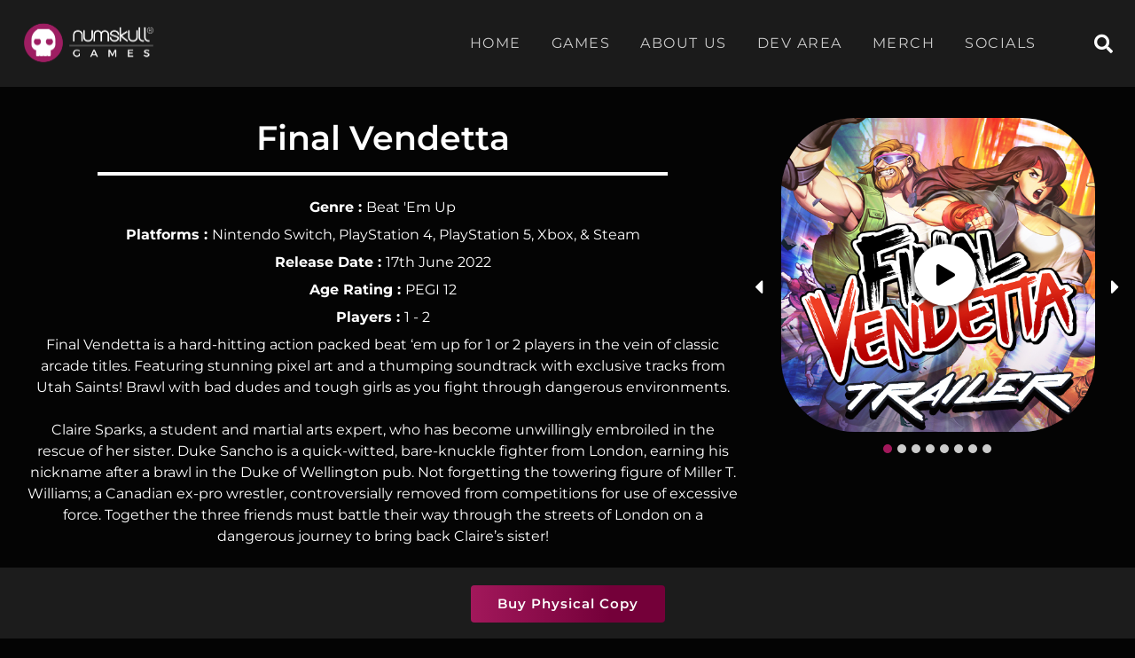

--- FILE ---
content_type: text/html; charset=UTF-8
request_url: https://numskullgames.com/game/final-vendetta/
body_size: 15788
content:
<!doctype html> 
<html dir="ltr" lang="en-US" prefix="og: https://ogp.me/ns#"> 
<head>
<meta charset="UTF-8">
<link rel="preload" href="https://numskullgames.com/wp-content/cache/fvm/min/0-css6cba5cfe0f3cbe1aa3fc9edcbb14958954fadf428e502347ce332f8d35180.css" as="style" media="all" /> 
<link rel="preload" href="https://numskullgames.com/wp-content/cache/fvm/min/0-css61832a3b0403048d9d536b1022e55bc8bef21a09db8b5cb9af53654e48b24.css" as="style" media="all" /> 
<link rel="preload" href="https://numskullgames.com/wp-content/cache/fvm/min/0-cssf1c6342c241a28825451c6a68652477e657a30b30a715f6d30816b1c884ba.css" as="style" media="all" /> 
<link rel="preload" href="https://numskullgames.com/wp-content/cache/fvm/min/0-cssc13f7d27d01f2f06427a05b69353bfa3bd6d8551e79d478e70c62d3dc8365.css" as="style" media="all" /> 
<link rel="preload" href="https://numskullgames.com/wp-content/cache/fvm/min/0-css23d632bd81889da9f0ce15c3539211f84ae15025efe225bfe26b8c79a5e7c.css" as="style" media="all" /> 
<link rel="preload" href="https://numskullgames.com/wp-content/cache/fvm/min/0-css3202a9ea74c9e53ac0a027283a3275477a196a50689b40109514b6c645394.css" as="style" media="all" /> 
<link rel="preload" href="https://numskullgames.com/wp-content/cache/fvm/min/0-css2e8ca68208a7feb6958d16edea791170f64466ac58952813a238fc3659b87.css" as="style" media="all" /> 
<link rel="preload" href="https://numskullgames.com/wp-content/cache/fvm/min/0-css3bb26241a57912f805dc3b494427e6d4dbb10fdc8c4b0e95e9e0e494d26e8.css" as="style" media="all" />
<script data-cfasync="false">if(navigator.userAgent.match(/MSIE|Internet Explorer/i)||navigator.userAgent.match(/Trident\/7\..*?rv:11/i)){var href=document.location.href;if(!href.match(/[?&]iebrowser/)){if(href.indexOf("?")==-1){if(href.indexOf("#")==-1){document.location.href=href+"?iebrowser=1"}else{document.location.href=href.replace("#","?iebrowser=1#")}}else{if(href.indexOf("#")==-1){document.location.href=href+"&iebrowser=1"}else{document.location.href=href.replace("#","&iebrowser=1#")}}}}</script>
<script data-cfasync="false">class FVMLoader{constructor(e){this.triggerEvents=e,this.eventOptions={passive:!0},this.userEventListener=this.triggerListener.bind(this),this.delayedScripts={normal:[],async:[],defer:[]},this.allJQueries=[]}_addUserInteractionListener(e){this.triggerEvents.forEach(t=>window.addEventListener(t,e.userEventListener,e.eventOptions))}_removeUserInteractionListener(e){this.triggerEvents.forEach(t=>window.removeEventListener(t,e.userEventListener,e.eventOptions))}triggerListener(){this._removeUserInteractionListener(this),"loading"===document.readyState?document.addEventListener("DOMContentLoaded",this._loadEverythingNow.bind(this)):this._loadEverythingNow()}async _loadEverythingNow(){this._runAllDelayedCSS(),this._delayEventListeners(),this._delayJQueryReady(this),this._handleDocumentWrite(),this._registerAllDelayedScripts(),await this._loadScriptsFromList(this.delayedScripts.normal),await this._loadScriptsFromList(this.delayedScripts.defer),await this._loadScriptsFromList(this.delayedScripts.async),await this._triggerDOMContentLoaded(),await this._triggerWindowLoad(),window.dispatchEvent(new Event("wpr-allScriptsLoaded"))}_registerAllDelayedScripts(){document.querySelectorAll("script[type=fvmdelay]").forEach(e=>{e.hasAttribute("src")?e.hasAttribute("async")&&!1!==e.async?this.delayedScripts.async.push(e):e.hasAttribute("defer")&&!1!==e.defer||"module"===e.getAttribute("data-type")?this.delayedScripts.defer.push(e):this.delayedScripts.normal.push(e):this.delayedScripts.normal.push(e)})}_runAllDelayedCSS(){document.querySelectorAll("link[rel=fvmdelay]").forEach(e=>{e.setAttribute("rel","stylesheet")})}async _transformScript(e){return await this._requestAnimFrame(),new Promise(t=>{const n=document.createElement("script");let r;[...e.attributes].forEach(e=>{let t=e.nodeName;"type"!==t&&("data-type"===t&&(t="type",r=e.nodeValue),n.setAttribute(t,e.nodeValue))}),e.hasAttribute("src")?(n.addEventListener("load",t),n.addEventListener("error",t)):(n.text=e.text,t()),e.parentNode.replaceChild(n,e)})}async _loadScriptsFromList(e){const t=e.shift();return t?(await this._transformScript(t),this._loadScriptsFromList(e)):Promise.resolve()}_delayEventListeners(){let e={};function t(t,n){!function(t){function n(n){return e[t].eventsToRewrite.indexOf(n)>=0?"wpr-"+n:n}e[t]||(e[t]={originalFunctions:{add:t.addEventListener,remove:t.removeEventListener},eventsToRewrite:[]},t.addEventListener=function(){arguments[0]=n(arguments[0]),e[t].originalFunctions.add.apply(t,arguments)},t.removeEventListener=function(){arguments[0]=n(arguments[0]),e[t].originalFunctions.remove.apply(t,arguments)})}(t),e[t].eventsToRewrite.push(n)}function n(e,t){let n=e[t];Object.defineProperty(e,t,{get:()=>n||function(){},set(r){e["wpr"+t]=n=r}})}t(document,"DOMContentLoaded"),t(window,"DOMContentLoaded"),t(window,"load"),t(window,"pageshow"),t(document,"readystatechange"),n(document,"onreadystatechange"),n(window,"onload"),n(window,"onpageshow")}_delayJQueryReady(e){let t=window.jQuery;Object.defineProperty(window,"jQuery",{get:()=>t,set(n){if(n&&n.fn&&!e.allJQueries.includes(n)){n.fn.ready=n.fn.init.prototype.ready=function(t){e.domReadyFired?t.bind(document)(n):document.addEventListener("DOMContentLoaded2",()=>t.bind(document)(n))};const t=n.fn.on;n.fn.on=n.fn.init.prototype.on=function(){if(this[0]===window){function e(e){return e.split(" ").map(e=>"load"===e||0===e.indexOf("load.")?"wpr-jquery-load":e).join(" ")}"string"==typeof arguments[0]||arguments[0]instanceof String?arguments[0]=e(arguments[0]):"object"==typeof arguments[0]&&Object.keys(arguments[0]).forEach(t=>{delete Object.assign(arguments[0],{[e(t)]:arguments[0][t]})[t]})}return t.apply(this,arguments),this},e.allJQueries.push(n)}t=n}})}async _triggerDOMContentLoaded(){this.domReadyFired=!0,await this._requestAnimFrame(),document.dispatchEvent(new Event("DOMContentLoaded2")),await this._requestAnimFrame(),window.dispatchEvent(new Event("DOMContentLoaded2")),await this._requestAnimFrame(),document.dispatchEvent(new Event("wpr-readystatechange")),await this._requestAnimFrame(),document.wpronreadystatechange&&document.wpronreadystatechange()}async _triggerWindowLoad(){await this._requestAnimFrame(),window.dispatchEvent(new Event("wpr-load")),await this._requestAnimFrame(),window.wpronload&&window.wpronload(),await this._requestAnimFrame(),this.allJQueries.forEach(e=>e(window).trigger("wpr-jquery-load")),window.dispatchEvent(new Event("wpr-pageshow")),await this._requestAnimFrame(),window.wpronpageshow&&window.wpronpageshow()}_handleDocumentWrite(){const e=new Map;document.write=document.writeln=function(t){const n=document.currentScript,r=document.createRange(),i=n.parentElement;let a=e.get(n);void 0===a&&(a=n.nextSibling,e.set(n,a));const s=document.createDocumentFragment();r.setStart(s,0),s.appendChild(r.createContextualFragment(t)),i.insertBefore(s,a)}}async _requestAnimFrame(){return new Promise(e=>requestAnimationFrame(e))}static run(){const e=new FVMLoader(["keydown","mousemove","touchmove","touchstart","touchend","wheel"]);e._addUserInteractionListener(e)}}FVMLoader.run();</script>
<meta name="viewport" content="width=device-width, initial-scale=1"><title>Final Vendetta - Numskull Games</title>
<meta name="robots" content="max-image-preview:large" />
<link rel="canonical" href="https://numskullgames.com/game/final-vendetta/" />
<meta property="og:locale" content="en_US" />
<meta property="og:site_name" content="Numskull Games - Welcome to Numskull Games" />
<meta property="og:type" content="article" />
<meta property="og:title" content="Final Vendetta - Numskull Games" />
<meta property="og:url" content="https://numskullgames.com/game/final-vendetta/" />
<meta property="og:image" content="https://numskullgames.com/wp-content/uploads/2021/05/cropped-horizontal_logo.png" />
<meta property="og:image:secure_url" content="https://numskullgames.com/wp-content/uploads/2021/05/cropped-horizontal_logo.png" />
<meta property="article:published_time" content="2022-02-16T15:31:51+00:00" />
<meta property="article:modified_time" content="2025-04-04T14:06:35+00:00" />
<meta property="article:publisher" content="https://www.facebook.com/numskullgames" />
<meta name="twitter:card" content="summary" />
<meta name="twitter:site" content="@numskullgames" />
<meta name="twitter:title" content="Final Vendetta - Numskull Games" />
<meta name="twitter:creator" content="@numskullgames" />
<meta name="twitter:image" content="https://numskullgames.com/wp-content/uploads/2021/05/cropped-horizontal_logo.png" />
<script type="application/ld+json" class="aioseo-schema">
{"@context":"https:\/\/schema.org","@graph":[{"@type":"BreadcrumbList","@id":"https:\/\/numskullgames.com\/game\/final-vendetta\/#breadcrumblist","itemListElement":[{"@type":"ListItem","@id":"https:\/\/numskullgames.com\/#listItem","position":1,"name":"Home","item":"https:\/\/numskullgames.com\/","nextItem":"https:\/\/numskullgames.com\/game\/final-vendetta\/#listItem"},{"@type":"ListItem","@id":"https:\/\/numskullgames.com\/game\/final-vendetta\/#listItem","position":2,"name":"Final Vendetta","previousItem":"https:\/\/numskullgames.com\/#listItem"}]},{"@type":"Organization","@id":"https:\/\/numskullgames.com\/#organization","name":"Numskull Games","url":"https:\/\/numskullgames.com\/","logo":{"@type":"ImageObject","url":"https:\/\/numskullgames.com\/wp-content\/uploads\/2021\/04\/NS-Logo-1.png","@id":"https:\/\/numskullgames.com\/game\/final-vendetta\/#organizationLogo","width":617,"height":255},"image":{"@id":"https:\/\/numskullgames.com\/#organizationLogo"},"sameAs":["https:\/\/www.facebook.com\/numskullgames","https:\/\/www.twitter.com\/numskullgames","https:\/\/www.instagram.com\/numskullgames\/","https:\/\/www.youtube.com\/channel\/UCQBrRt752CoRwqY042mFdHw"]},{"@type":"Person","@id":"https:\/\/numskullgames.com\/author\/samuel\/#author","url":"https:\/\/numskullgames.com\/author\/samuel\/","name":"Samuel Elphick","image":{"@type":"ImageObject","@id":"https:\/\/numskullgames.com\/game\/final-vendetta\/#authorImage","url":"https:\/\/secure.gravatar.com\/avatar\/61fecf844b9c24f24bff0ac8f496138ebd6c272fd7417e016316bdd88e1a216a?s=96&d=mm&r=g","width":96,"height":96,"caption":"Samuel Elphick"}},{"@type":"WebPage","@id":"https:\/\/numskullgames.com\/game\/final-vendetta\/#webpage","url":"https:\/\/numskullgames.com\/game\/final-vendetta\/","name":"Final Vendetta - Numskull Games","inLanguage":"en-US","isPartOf":{"@id":"https:\/\/numskullgames.com\/#website"},"breadcrumb":{"@id":"https:\/\/numskullgames.com\/game\/final-vendetta\/#breadcrumblist"},"author":{"@id":"https:\/\/numskullgames.com\/author\/samuel\/#author"},"creator":{"@id":"https:\/\/numskullgames.com\/author\/samuel\/#author"},"image":{"@type":"ImageObject","url":"https:\/\/numskullgames.com\/wp-content\/uploads\/2022\/02\/Final_vendetta_feature.jpg","@id":"https:\/\/numskullgames.com\/game\/final-vendetta\/#mainImage","width":520,"height":567},"primaryImageOfPage":{"@id":"https:\/\/numskullgames.com\/game\/final-vendetta\/#mainImage"},"datePublished":"2022-02-16T15:31:51+00:00","dateModified":"2025-04-04T14:06:35+00:00"},{"@type":"WebSite","@id":"https:\/\/numskullgames.com\/#website","url":"https:\/\/numskullgames.com\/","name":"Numskull Games","description":"Welcome to Numskull Games","inLanguage":"en-US","publisher":{"@id":"https:\/\/numskullgames.com\/#organization"}}]}
</script>
<link rel="alternate" type="application/rss+xml" title="Numskull Games &raquo; Feed" href="https://numskullgames.com/feed/" />
<link rel="alternate" type="application/rss+xml" title="Numskull Games &raquo; Comments Feed" href="https://numskullgames.com/comments/feed/" /> 
<script async src="https://www.googletagmanager.com/gtag/js?id=G-8XQGPQ2JGB"></script>
<script>
window.dataLayer = window.dataLayer || [];
function gtag(){dataLayer.push(arguments);}
gtag('js', new Date());
gtag('config', 'G-8XQGPQ2JGB');
</script>
<script>(function(w,d,s,l,i){w[l]=w[l]||[];w[l].push({'gtm.start':
new Date().getTime(),event:'gtm.js'});var f=d.getElementsByTagName(s)[0],
j=d.createElement(s),dl=l!='dataLayer'?'&l='+l:'';j.async=true;j.src=
'https://www.googletagmanager.com/gtm.js?id='+i+dl;f.parentNode.insertBefore(j,f);
})(window,document,'script','dataLayer','GTM-MDSTZ5Z');</script>
<link rel="profile" href="https://gmpg.org/xfn/11"> 
<link href="https://numskullgames.com/wp-content/cache/fvm/min/0-css6cba5cfe0f3cbe1aa3fc9edcbb14958954fadf428e502347ce332f8d35180.css" rel="stylesheet" media="all"> 
<style type="text/css" media="all">.site-footer{padding-bottom:0!important}.kl-private-reset-css-Xuajs1 input[type='email']{height:50px!important}#footer-bottom{padding:2px 0 2px;margin:90px 0 auto;background:#222}#footer-info{padding-bottom:0}#footer-info{text-align:center;color:#fff;padding:10px}</style> 
<style media="all">img:is([sizes="auto" i],[sizes^="auto," i]){contain-intrinsic-size:3000px 1500px}</style> 
<script src="//www.googletagmanager.com/gtag/js?id=G-K32VNCRTBQ"  data-cfasync="false" data-wpfc-render="false" async></script>
<script data-cfasync="false" data-wpfc-render="false">
var mi_version = '9.11.1';
var mi_track_user = true;
var mi_no_track_reason = '';
var MonsterInsightsDefaultLocations = {"page_location":"https:\/\/numskullgames.com\/game\/final-vendetta\/"};
MonsterInsightsDefaultLocations.page_location = window.location.href;
if ( typeof MonsterInsightsPrivacyGuardFilter === 'function' ) {
var MonsterInsightsLocations = (typeof MonsterInsightsExcludeQuery === 'object') ? MonsterInsightsPrivacyGuardFilter( MonsterInsightsExcludeQuery ) : MonsterInsightsPrivacyGuardFilter( MonsterInsightsDefaultLocations );
} else {
var MonsterInsightsLocations = (typeof MonsterInsightsExcludeQuery === 'object') ? MonsterInsightsExcludeQuery : MonsterInsightsDefaultLocations;
}
var disableStrs = [
'ga-disable-G-K32VNCRTBQ',
];
/* Function to detect opted out users */
function __gtagTrackerIsOptedOut() {
for (var index = 0; index < disableStrs.length; index++) {
if (document.cookie.indexOf(disableStrs[index] + '=true') > -1) {
return true;
}
}
return false;
}
/* Disable tracking if the opt-out cookie exists. */
if (__gtagTrackerIsOptedOut()) {
for (var index = 0; index < disableStrs.length; index++) {
window[disableStrs[index]] = true;
}
}
/* Opt-out function */
function __gtagTrackerOptout() {
for (var index = 0; index < disableStrs.length; index++) {
document.cookie = disableStrs[index] + '=true; expires=Thu, 31 Dec 2099 23:59:59 UTC; path=/';
window[disableStrs[index]] = true;
}
}
if ('undefined' === typeof gaOptout) {
function gaOptout() {
__gtagTrackerOptout();
}
}
window.dataLayer = window.dataLayer || [];
window.MonsterInsightsDualTracker = {
helpers: {},
trackers: {},
};
if (mi_track_user) {
function __gtagDataLayer() {
dataLayer.push(arguments);
}
function __gtagTracker(type, name, parameters) {
if (!parameters) {
parameters = {};
}
if (parameters.send_to) {
__gtagDataLayer.apply(null, arguments);
return;
}
if (type === 'event') {
parameters.send_to = monsterinsights_frontend.v4_id;
var hookName = name;
if (typeof parameters['event_category'] !== 'undefined') {
hookName = parameters['event_category'] + ':' + name;
}
if (typeof MonsterInsightsDualTracker.trackers[hookName] !== 'undefined') {
MonsterInsightsDualTracker.trackers[hookName](parameters);
} else {
__gtagDataLayer('event', name, parameters);
}
} else {
__gtagDataLayer.apply(null, arguments);
}
}
__gtagTracker('js', new Date());
__gtagTracker('set', {
'developer_id.dZGIzZG': true,
});
if ( MonsterInsightsLocations.page_location ) {
__gtagTracker('set', MonsterInsightsLocations);
}
__gtagTracker('config', 'G-K32VNCRTBQ', {"forceSSL":"true","link_attribution":"true"} );
window.gtag = __gtagTracker;										(function () {
/* https://developers.google.com/analytics/devguides/collection/analyticsjs/ */
/* ga and __gaTracker compatibility shim. */
var noopfn = function () {
return null;
};
var newtracker = function () {
return new Tracker();
};
var Tracker = function () {
return null;
};
var p = Tracker.prototype;
p.get = noopfn;
p.set = noopfn;
p.send = function () {
var args = Array.prototype.slice.call(arguments);
args.unshift('send');
__gaTracker.apply(null, args);
};
var __gaTracker = function () {
var len = arguments.length;
if (len === 0) {
return;
}
var f = arguments[len - 1];
if (typeof f !== 'object' || f === null || typeof f.hitCallback !== 'function') {
if ('send' === arguments[0]) {
var hitConverted, hitObject = false, action;
if ('event' === arguments[1]) {
if ('undefined' !== typeof arguments[3]) {
hitObject = {
'eventAction': arguments[3],
'eventCategory': arguments[2],
'eventLabel': arguments[4],
'value': arguments[5] ? arguments[5] : 1,
}
}
}
if ('pageview' === arguments[1]) {
if ('undefined' !== typeof arguments[2]) {
hitObject = {
'eventAction': 'page_view',
'page_path': arguments[2],
}
}
}
if (typeof arguments[2] === 'object') {
hitObject = arguments[2];
}
if (typeof arguments[5] === 'object') {
Object.assign(hitObject, arguments[5]);
}
if ('undefined' !== typeof arguments[1].hitType) {
hitObject = arguments[1];
if ('pageview' === hitObject.hitType) {
hitObject.eventAction = 'page_view';
}
}
if (hitObject) {
action = 'timing' === arguments[1].hitType ? 'timing_complete' : hitObject.eventAction;
hitConverted = mapArgs(hitObject);
__gtagTracker('event', action, hitConverted);
}
}
return;
}
function mapArgs(args) {
var arg, hit = {};
var gaMap = {
'eventCategory': 'event_category',
'eventAction': 'event_action',
'eventLabel': 'event_label',
'eventValue': 'event_value',
'nonInteraction': 'non_interaction',
'timingCategory': 'event_category',
'timingVar': 'name',
'timingValue': 'value',
'timingLabel': 'event_label',
'page': 'page_path',
'location': 'page_location',
'title': 'page_title',
'referrer' : 'page_referrer',
};
for (arg in args) {
if (!(!args.hasOwnProperty(arg) || !gaMap.hasOwnProperty(arg))) {
hit[gaMap[arg]] = args[arg];
} else {
hit[arg] = args[arg];
}
}
return hit;
}
try {
f.hitCallback();
} catch (ex) {
}
};
__gaTracker.create = newtracker;
__gaTracker.getByName = newtracker;
__gaTracker.getAll = function () {
return [];
};
__gaTracker.remove = noopfn;
__gaTracker.loaded = true;
window['__gaTracker'] = __gaTracker;
})();
} else {
console.log("");
(function () {
function __gtagTracker() {
return null;
}
window['__gtagTracker'] = __gtagTracker;
window['gtag'] = __gtagTracker;
})();
}
</script>
<link rel='stylesheet' id='wp-block-library-css' href='https://numskullgames.com/wp-content/cache/fvm/min/0-css61832a3b0403048d9d536b1022e55bc8bef21a09db8b5cb9af53654e48b24.css' media='all' /> 
<style id='classic-theme-styles-inline-css' media="all">/*! This file is auto-generated */ .wp-block-button__link{color:#fff;background-color:#32373c;border-radius:9999px;box-shadow:none;text-decoration:none;padding:calc(.667em + 2px) calc(1.333em + 2px);font-size:1.125em}.wp-block-file__button{background:#32373c;color:#fff;text-decoration:none}</style> 
<style id='global-styles-inline-css' media="all">:root{--wp--preset--aspect-ratio--square:1;--wp--preset--aspect-ratio--4-3:4/3;--wp--preset--aspect-ratio--3-4:3/4;--wp--preset--aspect-ratio--3-2:3/2;--wp--preset--aspect-ratio--2-3:2/3;--wp--preset--aspect-ratio--16-9:16/9;--wp--preset--aspect-ratio--9-16:9/16;--wp--preset--color--black:#000000;--wp--preset--color--cyan-bluish-gray:#abb8c3;--wp--preset--color--white:#ffffff;--wp--preset--color--pale-pink:#f78da7;--wp--preset--color--vivid-red:#cf2e2e;--wp--preset--color--luminous-vivid-orange:#ff6900;--wp--preset--color--luminous-vivid-amber:#fcb900;--wp--preset--color--light-green-cyan:#7bdcb5;--wp--preset--color--vivid-green-cyan:#00d084;--wp--preset--color--pale-cyan-blue:#8ed1fc;--wp--preset--color--vivid-cyan-blue:#0693e3;--wp--preset--color--vivid-purple:#9b51e0;--wp--preset--gradient--vivid-cyan-blue-to-vivid-purple:linear-gradient(135deg,rgba(6,147,227,1) 0%,rgb(155,81,224) 100%);--wp--preset--gradient--light-green-cyan-to-vivid-green-cyan:linear-gradient(135deg,rgb(122,220,180) 0%,rgb(0,208,130) 100%);--wp--preset--gradient--luminous-vivid-amber-to-luminous-vivid-orange:linear-gradient(135deg,rgba(252,185,0,1) 0%,rgba(255,105,0,1) 100%);--wp--preset--gradient--luminous-vivid-orange-to-vivid-red:linear-gradient(135deg,rgba(255,105,0,1) 0%,rgb(207,46,46) 100%);--wp--preset--gradient--very-light-gray-to-cyan-bluish-gray:linear-gradient(135deg,rgb(238,238,238) 0%,rgb(169,184,195) 100%);--wp--preset--gradient--cool-to-warm-spectrum:linear-gradient(135deg,rgb(74,234,220) 0%,rgb(151,120,209) 20%,rgb(207,42,186) 40%,rgb(238,44,130) 60%,rgb(251,105,98) 80%,rgb(254,248,76) 100%);--wp--preset--gradient--blush-light-purple:linear-gradient(135deg,rgb(255,206,236) 0%,rgb(152,150,240) 100%);--wp--preset--gradient--blush-bordeaux:linear-gradient(135deg,rgb(254,205,165) 0%,rgb(254,45,45) 50%,rgb(107,0,62) 100%);--wp--preset--gradient--luminous-dusk:linear-gradient(135deg,rgb(255,203,112) 0%,rgb(199,81,192) 50%,rgb(65,88,208) 100%);--wp--preset--gradient--pale-ocean:linear-gradient(135deg,rgb(255,245,203) 0%,rgb(182,227,212) 50%,rgb(51,167,181) 100%);--wp--preset--gradient--electric-grass:linear-gradient(135deg,rgb(202,248,128) 0%,rgb(113,206,126) 100%);--wp--preset--gradient--midnight:linear-gradient(135deg,rgb(2,3,129) 0%,rgb(40,116,252) 100%);--wp--preset--font-size--small:13px;--wp--preset--font-size--medium:20px;--wp--preset--font-size--large:36px;--wp--preset--font-size--x-large:42px;--wp--preset--spacing--20:0.44rem;--wp--preset--spacing--30:0.67rem;--wp--preset--spacing--40:1rem;--wp--preset--spacing--50:1.5rem;--wp--preset--spacing--60:2.25rem;--wp--preset--spacing--70:3.38rem;--wp--preset--spacing--80:5.06rem;--wp--preset--shadow--natural:6px 6px 9px rgba(0, 0, 0, 0.2);--wp--preset--shadow--deep:12px 12px 50px rgba(0, 0, 0, 0.4);--wp--preset--shadow--sharp:6px 6px 0px rgba(0, 0, 0, 0.2);--wp--preset--shadow--outlined:6px 6px 0px -3px rgba(255, 255, 255, 1), 6px 6px rgba(0, 0, 0, 1);--wp--preset--shadow--crisp:6px 6px 0px rgba(0, 0, 0, 1)}:where(.is-layout-flex){gap:.5em}:where(.is-layout-grid){gap:.5em}body .is-layout-flex{display:flex}.is-layout-flex{flex-wrap:wrap;align-items:center}.is-layout-flex>:is(*,div){margin:0}body .is-layout-grid{display:grid}.is-layout-grid>:is(*,div){margin:0}:where(.wp-block-columns.is-layout-flex){gap:2em}:where(.wp-block-columns.is-layout-grid){gap:2em}:where(.wp-block-post-template.is-layout-flex){gap:1.25em}:where(.wp-block-post-template.is-layout-grid){gap:1.25em}.has-black-color{color:var(--wp--preset--color--black)!important}.has-cyan-bluish-gray-color{color:var(--wp--preset--color--cyan-bluish-gray)!important}.has-white-color{color:var(--wp--preset--color--white)!important}.has-pale-pink-color{color:var(--wp--preset--color--pale-pink)!important}.has-vivid-red-color{color:var(--wp--preset--color--vivid-red)!important}.has-luminous-vivid-orange-color{color:var(--wp--preset--color--luminous-vivid-orange)!important}.has-luminous-vivid-amber-color{color:var(--wp--preset--color--luminous-vivid-amber)!important}.has-light-green-cyan-color{color:var(--wp--preset--color--light-green-cyan)!important}.has-vivid-green-cyan-color{color:var(--wp--preset--color--vivid-green-cyan)!important}.has-pale-cyan-blue-color{color:var(--wp--preset--color--pale-cyan-blue)!important}.has-vivid-cyan-blue-color{color:var(--wp--preset--color--vivid-cyan-blue)!important}.has-vivid-purple-color{color:var(--wp--preset--color--vivid-purple)!important}.has-black-background-color{background-color:var(--wp--preset--color--black)!important}.has-cyan-bluish-gray-background-color{background-color:var(--wp--preset--color--cyan-bluish-gray)!important}.has-white-background-color{background-color:var(--wp--preset--color--white)!important}.has-pale-pink-background-color{background-color:var(--wp--preset--color--pale-pink)!important}.has-vivid-red-background-color{background-color:var(--wp--preset--color--vivid-red)!important}.has-luminous-vivid-orange-background-color{background-color:var(--wp--preset--color--luminous-vivid-orange)!important}.has-luminous-vivid-amber-background-color{background-color:var(--wp--preset--color--luminous-vivid-amber)!important}.has-light-green-cyan-background-color{background-color:var(--wp--preset--color--light-green-cyan)!important}.has-vivid-green-cyan-background-color{background-color:var(--wp--preset--color--vivid-green-cyan)!important}.has-pale-cyan-blue-background-color{background-color:var(--wp--preset--color--pale-cyan-blue)!important}.has-vivid-cyan-blue-background-color{background-color:var(--wp--preset--color--vivid-cyan-blue)!important}.has-vivid-purple-background-color{background-color:var(--wp--preset--color--vivid-purple)!important}.has-black-border-color{border-color:var(--wp--preset--color--black)!important}.has-cyan-bluish-gray-border-color{border-color:var(--wp--preset--color--cyan-bluish-gray)!important}.has-white-border-color{border-color:var(--wp--preset--color--white)!important}.has-pale-pink-border-color{border-color:var(--wp--preset--color--pale-pink)!important}.has-vivid-red-border-color{border-color:var(--wp--preset--color--vivid-red)!important}.has-luminous-vivid-orange-border-color{border-color:var(--wp--preset--color--luminous-vivid-orange)!important}.has-luminous-vivid-amber-border-color{border-color:var(--wp--preset--color--luminous-vivid-amber)!important}.has-light-green-cyan-border-color{border-color:var(--wp--preset--color--light-green-cyan)!important}.has-vivid-green-cyan-border-color{border-color:var(--wp--preset--color--vivid-green-cyan)!important}.has-pale-cyan-blue-border-color{border-color:var(--wp--preset--color--pale-cyan-blue)!important}.has-vivid-cyan-blue-border-color{border-color:var(--wp--preset--color--vivid-cyan-blue)!important}.has-vivid-purple-border-color{border-color:var(--wp--preset--color--vivid-purple)!important}.has-vivid-cyan-blue-to-vivid-purple-gradient-background{background:var(--wp--preset--gradient--vivid-cyan-blue-to-vivid-purple)!important}.has-light-green-cyan-to-vivid-green-cyan-gradient-background{background:var(--wp--preset--gradient--light-green-cyan-to-vivid-green-cyan)!important}.has-luminous-vivid-amber-to-luminous-vivid-orange-gradient-background{background:var(--wp--preset--gradient--luminous-vivid-amber-to-luminous-vivid-orange)!important}.has-luminous-vivid-orange-to-vivid-red-gradient-background{background:var(--wp--preset--gradient--luminous-vivid-orange-to-vivid-red)!important}.has-very-light-gray-to-cyan-bluish-gray-gradient-background{background:var(--wp--preset--gradient--very-light-gray-to-cyan-bluish-gray)!important}.has-cool-to-warm-spectrum-gradient-background{background:var(--wp--preset--gradient--cool-to-warm-spectrum)!important}.has-blush-light-purple-gradient-background{background:var(--wp--preset--gradient--blush-light-purple)!important}.has-blush-bordeaux-gradient-background{background:var(--wp--preset--gradient--blush-bordeaux)!important}.has-luminous-dusk-gradient-background{background:var(--wp--preset--gradient--luminous-dusk)!important}.has-pale-ocean-gradient-background{background:var(--wp--preset--gradient--pale-ocean)!important}.has-electric-grass-gradient-background{background:var(--wp--preset--gradient--electric-grass)!important}.has-midnight-gradient-background{background:var(--wp--preset--gradient--midnight)!important}.has-small-font-size{font-size:var(--wp--preset--font-size--small)!important}.has-medium-font-size{font-size:var(--wp--preset--font-size--medium)!important}.has-large-font-size{font-size:var(--wp--preset--font-size--large)!important}.has-x-large-font-size{font-size:var(--wp--preset--font-size--x-large)!important}:where(.wp-block-post-template.is-layout-flex){gap:1.25em}:where(.wp-block-post-template.is-layout-grid){gap:1.25em}:where(.wp-block-columns.is-layout-flex){gap:2em}:where(.wp-block-columns.is-layout-grid){gap:2em}:root :where(.wp-block-pullquote){font-size:1.5em;line-height:1.6}</style> 
<link rel='stylesheet' id='jltma-wpf-css' href='https://numskullgames.com/wp-content/cache/fvm/min/0-cssf1c6342c241a28825451c6a68652477e657a30b30a715f6d30816b1c884ba.css' media='all' /> 
<link rel='stylesheet' id='bootstrap4-css' href='https://numskullgames.com/wp-content/cache/fvm/min/0-cssc13f7d27d01f2f06427a05b69353bfa3bd6d8551e79d478e70c62d3dc8365.css' media='all' /> 
<link rel='stylesheet' id='fontawesome-css' href='https://numskullgames.com/wp-content/cache/fvm/min/0-css23d632bd81889da9f0ce15c3539211f84ae15025efe225bfe26b8c79a5e7c.css' media='all' /> 
<link rel='stylesheet' id='numskull-style-css' href='https://numskullgames.com/wp-content/cache/fvm/min/0-css3202a9ea74c9e53ac0a027283a3275477a196a50689b40109514b6c645394.css' media='all' /> 
<link rel='stylesheet' id='aos-style-css' href='https://numskullgames.com/wp-content/cache/fvm/min/0-css2e8ca68208a7feb6958d16edea791170f64466ac58952813a238fc3659b87.css' media='all' /> 
<link rel='stylesheet' id='magpop-style-css' href='https://numskullgames.com/wp-content/cache/fvm/min/0-css3bb26241a57912f805dc3b494427e6d4dbb10fdc8c4b0e95e9e0e494d26e8.css' media='all' /> 
<script src="https://numskullgames.com/wp-content/plugins/google-analytics-for-wordpress/assets/js/frontend-gtag.min.js?ver=9.11.1" id="monsterinsights-frontend-script-js" async data-wp-strategy="async"></script>
<script data-cfasync="false" data-wpfc-render="false" id='monsterinsights-frontend-script-js-extra'>var monsterinsights_frontend = {"js_events_tracking":"true","download_extensions":"doc,pdf,ppt,zip,xls,docx,pptx,xlsx","inbound_paths":"[{\"path\":\"\\\/go\\\/\",\"label\":\"affiliate\"},{\"path\":\"\\\/recommend\\\/\",\"label\":\"affiliate\"}]","home_url":"https:\/\/numskullgames.com","hash_tracking":"false","v4_id":"G-K32VNCRTBQ"};</script>
<script src="https://numskullgames.com/wp-includes/js/jquery/jquery.min.js?ver=3.7.1" id="jquery-core-js"></script>
<script src="https://numskullgames.com/wp-includes/js/jquery/jquery-migrate.min.js?ver=3.4.1" id="jquery-migrate-js"></script>
<style media="all">.recentcomments a{display:inline!important;padding:0!important;margin:0!important}</style> 
<script async src="https://www.googletagmanager.com/gtag/js?id=UA-135464911-1">
<script>
window.dataLayer = window.dataLayer || [];
function gtag(){dataLayer.push(arguments);}
gtag('js', new Date());
gtag('config', 'UA-135464911-1');
</script>
<link rel="icon" href="https://numskullgames.com/wp-content/uploads/2021/04/cropped-logo-1-192x192.png" sizes="192x192" /> 
</head>
<body class="wp-singular game-template-default single single-game postid-2284 wp-custom-logo wp-theme-numskull"> <div class="wrapper"> <div class="sidebar-wrapper"> <div class="sidebar-nav"> <div class="sidebar-brand"> Menu </div> <div class="mobile-menu-wrapper"> <div class="mobile-menu-container mt-5"> <ul id="mobile-menu" class="menu"><li id="menu-item-14" class="menu-item menu-item-type-post_type menu-item-object-page menu-item-home menu-item-14"><a href="https://numskullgames.com/">Home</a></li> <li id="menu-item-268" class="menu-item menu-item-type-post_type menu-item-object-page menu-item-has-children menu-item-268"><a href="https://numskullgames.com/games/">Games</a> <ul class="sub-menu"> <li id="menu-item-1604" class="menu-item menu-item-type-post_type menu-item-object-game menu-item-1604"><a href="https://numskullgames.com/game/ai-the-somnium-files-nirvana-initiative/">AI The Somnium Files: nirvanA Initiative</a></li> <li id="menu-item-1252" class="menu-item menu-item-type-post_type menu-item-object-game menu-item-1252"><a href="https://numskullgames.com/game/battle-axe/">Battle Axe</a></li> <li id="menu-item-1253" class="menu-item menu-item-type-post_type menu-item-object-game menu-item-1253"><a href="https://numskullgames.com/game/1135/">Bladed Fury</a></li> <li id="menu-item-1251" class="menu-item menu-item-type-post_type menu-item-object-game menu-item-1251"><a href="https://numskullgames.com/game/brigandine-the-legend-of-runersia/">Brigandine: The Legend of Runersia</a></li> <li id="menu-item-1258" class="menu-item menu-item-type-post_type menu-item-object-game menu-item-1258"><a href="https://numskullgames.com/game/clive-n-wrench/">Clive ‘N’ Wrench</a></li> <li id="menu-item-1605" class="menu-item menu-item-type-post_type menu-item-object-game menu-item-1605"><a href="https://numskullgames.com/game/danganronpa-decadence/">Danganronpa Decadence</a></li> <li id="menu-item-961" class="menu-item menu-item-type-post_type menu-item-object-game menu-item-961"><a href="https://numskullgames.com/game/gearshifters/">Gearshifters</a></li> <li id="menu-item-960" class="menu-item menu-item-type-post_type menu-item-object-game menu-item-960"><a href="https://numskullgames.com/game/rico-london/">RICO London</a></li> <li id="menu-item-1250" class="menu-item menu-item-type-post_type menu-item-object-game menu-item-1250"><a href="https://numskullgames.com/game/treasures-of-the-aegean/">Treasures Of The Aegean</a></li> <li id="menu-item-2116" class="menu-item menu-item-type-post_type menu-item-object-game menu-item-2116"><a href="https://numskullgames.com/game/undernauts/">Undernauts</a></li> <li id="menu-item-1266" class="menu-item menu-item-type-post_type menu-item-object-page menu-item-1266"><a href="https://numskullgames.com/games/">View All Games</a></li> </ul> </li> <li id="menu-item-167" class="menu-item menu-item-type-post_type menu-item-object-page menu-item-has-children menu-item-167"><a href="https://numskullgames.com/about-us/">About Us</a> <ul class="sub-menu"> <li id="menu-item-1608" class="menu-item menu-item-type-post_type menu-item-object-page menu-item-1608"><a href="https://numskullgames.com/our-partners/">Our Partners</a></li> <li id="menu-item-1609" class="menu-item menu-item-type-post_type menu-item-object-page menu-item-1609"><a href="https://numskullgames.com/about-us/">About Us</a></li> </ul> </li> <li id="menu-item-815" class="menu-item menu-item-type-post_type menu-item-object-page menu-item-has-children menu-item-815"><a href="https://numskullgames.com/elevating-games/">Dev Area</a> <ul class="sub-menu"> <li id="menu-item-1321" class="menu-item menu-item-type-post_type menu-item-object-page menu-item-1321"><a href="https://numskullgames.com/elevating-games/">What We Do</a></li> <li id="menu-item-1322" class="menu-item menu-item-type-post_type menu-item-object-page menu-item-1322"><a href="https://numskullgames.com/dev-area/">Pitch Information</a></li> <li id="menu-item-1323" class="menu-item menu-item-type-post_type menu-item-object-page menu-item-1323"><a href="https://numskullgames.com/application-form/">Application Form</a></li> </ul> </li> <li id="menu-item-18" class="menu-item menu-item-type-custom menu-item-object-custom menu-item-18"><a target="_blank" href="http://www.numskull.com/">Merch</a></li> <li id="menu-item-19" class="menu-item menu-item-type-custom menu-item-object-custom menu-item-has-children menu-item-19"><a>Socials</a> <ul class="sub-menu"> <li id="menu-item-420" class="menu-item menu-item-type-custom menu-item-object-custom menu-item-420"><a target="_blank" href="https://www.facebook.com/numskullgames/"><i class="fab fa-facebook-square"></i> Facebook</a></li> <li id="menu-item-421" class="menu-item menu-item-type-custom menu-item-object-custom menu-item-421"><a target="_blank" href="https://www.instagram.com/numskullgames"><i class="fab fa-instagram"></i> Instagram</a></li> <li id="menu-item-422" class="menu-item menu-item-type-custom menu-item-object-custom menu-item-422"><a target="_blank" href="https://twitter.com/numskullgames"><i class="fab fa-twitter-square"></i> Twitter</a></li> <li id="menu-item-423" class="menu-item menu-item-type-custom menu-item-object-custom menu-item-423"><a target="_blank" href="https://www.youtube.com/c/NumskullGames"><i class="fab fa-youtube-square"></i> YouTube</a></li> </ul> </li> </ul> </div> </div> </div> </div> <div class="page-content-wrapper p-0"> <div id="page" class="site"> <header id="masthead" class="site-header"> <div class="container-fluid"> <div class="row align-items-center"> <div class="desktop-hidden"> <a href="#menu-toggle" class="menu-toggle"><img src="https://numskullgames.com/wp-content/themes/numskull/images/bar.png" /></a> </div> <div class="col-md-3"> <div class="site-branding"> <a href="https://numskullgames.com/" class="custom-logo-link" rel="home"><img width="1359" height="545" src="https://numskullgames.com/wp-content/uploads/2021/05/cropped-horizontal_logo.png" class="custom-logo" alt="Numskull Games" decoding="async" fetchpriority="high" srcset="https://numskullgames.com/wp-content/uploads/2021/05/cropped-horizontal_logo.png 1359w, https://numskullgames.com/wp-content/uploads/2021/05/cropped-horizontal_logo-300x120.png 300w, https://numskullgames.com/wp-content/uploads/2021/05/cropped-horizontal_logo-1024x411.png 1024w, https://numskullgames.com/wp-content/uploads/2021/05/cropped-horizontal_logo-768x308.png 768w" sizes="(max-width: 1359px) 100vw, 1359px" /></a> <p class="site-title"><a href="https://numskullgames.com/" rel="home">Numskull Games</a></p> <p class="site-description">Welcome to Numskull Games</p> </div> </div> <div class="col-md-9 d-flex justify-content-end align-items-center desktop-search"> <nav id="site-navigation" class="main-navigation hide-on-small"> <div class="menu-primary-menu-container"><ul id="primary-menu" class="menu"><li class="menu-item menu-item-type-post_type menu-item-object-page menu-item-home menu-item-14"><a href="https://numskullgames.com/">Home</a></li> <li class="menu-item menu-item-type-post_type menu-item-object-page menu-item-has-children menu-item-268"><a href="https://numskullgames.com/games/">Games</a> <ul class="sub-menu"> <li class="menu-item menu-item-type-post_type menu-item-object-game menu-item-1604"><a href="https://numskullgames.com/game/ai-the-somnium-files-nirvana-initiative/">AI The Somnium Files: nirvanA Initiative</a></li> <li class="menu-item menu-item-type-post_type menu-item-object-game menu-item-1252"><a href="https://numskullgames.com/game/battle-axe/">Battle Axe</a></li> <li class="menu-item menu-item-type-post_type menu-item-object-game menu-item-1253"><a href="https://numskullgames.com/game/1135/">Bladed Fury</a></li> <li class="menu-item menu-item-type-post_type menu-item-object-game menu-item-1251"><a href="https://numskullgames.com/game/brigandine-the-legend-of-runersia/">Brigandine: The Legend of Runersia</a></li> <li class="menu-item menu-item-type-post_type menu-item-object-game menu-item-1258"><a href="https://numskullgames.com/game/clive-n-wrench/">Clive ‘N’ Wrench</a></li> <li class="menu-item menu-item-type-post_type menu-item-object-game menu-item-1605"><a href="https://numskullgames.com/game/danganronpa-decadence/">Danganronpa Decadence</a></li> <li class="menu-item menu-item-type-post_type menu-item-object-game menu-item-961"><a href="https://numskullgames.com/game/gearshifters/">Gearshifters</a></li> <li class="menu-item menu-item-type-post_type menu-item-object-game menu-item-960"><a href="https://numskullgames.com/game/rico-london/">RICO London</a></li> <li class="menu-item menu-item-type-post_type menu-item-object-game menu-item-1250"><a href="https://numskullgames.com/game/treasures-of-the-aegean/">Treasures Of The Aegean</a></li> <li class="menu-item menu-item-type-post_type menu-item-object-game menu-item-2116"><a href="https://numskullgames.com/game/undernauts/">Undernauts</a></li> <li class="menu-item menu-item-type-post_type menu-item-object-page menu-item-1266"><a href="https://numskullgames.com/games/">View All Games</a></li> </ul> </li> <li class="menu-item menu-item-type-post_type menu-item-object-page menu-item-has-children menu-item-167"><a href="https://numskullgames.com/about-us/">About Us</a> <ul class="sub-menu"> <li class="menu-item menu-item-type-post_type menu-item-object-page menu-item-1608"><a href="https://numskullgames.com/our-partners/">Our Partners</a></li> <li class="menu-item menu-item-type-post_type menu-item-object-page menu-item-1609"><a href="https://numskullgames.com/about-us/">About Us</a></li> </ul> </li> <li class="menu-item menu-item-type-post_type menu-item-object-page menu-item-has-children menu-item-815"><a href="https://numskullgames.com/elevating-games/">Dev Area</a> <ul class="sub-menu"> <li class="menu-item menu-item-type-post_type menu-item-object-page menu-item-1321"><a href="https://numskullgames.com/elevating-games/">What We Do</a></li> <li class="menu-item menu-item-type-post_type menu-item-object-page menu-item-1322"><a href="https://numskullgames.com/dev-area/">Pitch Information</a></li> <li class="menu-item menu-item-type-post_type menu-item-object-page menu-item-1323"><a href="https://numskullgames.com/application-form/">Application Form</a></li> </ul> </li> <li class="menu-item menu-item-type-custom menu-item-object-custom menu-item-18"><a target="_blank" href="http://www.numskull.com/">Merch</a></li> <li class="menu-item menu-item-type-custom menu-item-object-custom menu-item-has-children menu-item-19"><a>Socials</a> <ul class="sub-menu"> <li class="menu-item menu-item-type-custom menu-item-object-custom menu-item-420"><a target="_blank" href="https://www.facebook.com/numskullgames/"><i class="fab fa-facebook-square"></i> Facebook</a></li> <li class="menu-item menu-item-type-custom menu-item-object-custom menu-item-421"><a target="_blank" href="https://www.instagram.com/numskullgames"><i class="fab fa-instagram"></i> Instagram</a></li> <li class="menu-item menu-item-type-custom menu-item-object-custom menu-item-422"><a target="_blank" href="https://twitter.com/numskullgames"><i class="fab fa-twitter-square"></i> Twitter</a></li> <li class="menu-item menu-item-type-custom menu-item-object-custom menu-item-423"><a target="_blank" href="https://www.youtube.com/c/NumskullGames"><i class="fab fa-youtube-square"></i> YouTube</a></li> </ul> </li> </ul></div> </nav> <form role="search" method="get" id="searchform" class="head-search" action="https://numskullgames.com/" > <div class="hinside-search"> <input type="text" placeholder="SEARCH..." value="" name="s" id="s" /> <input type="submit" id="searchsubmit" value="Go" /> </div> </form> <i class="fa fa-search num-search" aria-hidden="true"></i> </div> </div> </div> </header> <span class="mobile-search"><form role="search" method="get" id="searchform" class="head-search" action="https://numskullgames.com/" > <div class="hinside-search"> <input type="text" placeholder="SEARCH..." value="" name="s" id="s" /> <input type="submit" id="searchsubmit" value="Go" /> </div> </form></span> <div class="empty-space-for-header"></div> 
<style media="all">@media(min-width:992px){.container{max-width:calc(100% - 30px)}.features{margin-left:10%}}*{box-sizing:border-box}aside{width:94%;float:left}.right_side{float:right;width:100%}.side{background:#ddd;padding:30px}footer{float:left;width:100%}.blackside{color:#fff;max-width:calc(100% - 30px);margin:0 auto}.sticky-div.fixed{position:fixed;max-width:calc(33.33% - 67.5px);margin-left:15px}.sticky-div.footstick{position:absolute;bottom:0;top:inherit!important;max-width:calc(100% - 67.5px)}#gameSliderModal .modal-content{background:transparent}#gameSliderModal{visibility:hidden}.modal-open #gameSliderModal{visibility:visible}#gameSliderModal .game-popup-slider .owl-nav,#gameSliderModal .modal-header{position:absolute;left:0;right:0;margin:auto;width:calc(100% / 2);justify-content:flex-end;border:none;padding:0;z-index:999}#gameSliderModal .game-popup-slider .owl-nav{bottom:-80px;text-align:right}#gameSliderModal .modal-header{top:-50px}#gameSliderModal .modal-header button{padding:0;margin:0;width:50px;height:50px;color:#fff;opacity:1;font-size:50px;background:#cccccc85;border-radius:100%}#gameSliderModal .game-popup-slider .owl-nav button{width:50px;height:50px;background:#cccccc85;border-radius:100%;font-size:50px;color:#fff;vertical-align:middle;line-height:45px;margin:0 5px}#gameSliderModal .game-popup-slider .owl-nav button.disabled{opacity:0;visibility:hidden}#gameSliderModal .game-popup-slider .owl-nav button:focus{outline:none}#gameSliderModal .game-popup-slider .owl-nav button span{vertical-align:text-top}.game-popup-slider .owl-item .item-video{width:100%;height:100%}.game-popup-slider .owl-stage-outer{overflow:hidden}@media(min-width:575px){.modal-xl{max-width:100%}}@media screen and (max-width:767px){#gameSliderModal .modal-header button{height:40px;width:40px;font-size:40px}#gameSliderModal .game-popup-slider .owl-nav button{height:40px;width:40px;line-height:35px;font-size:40px}}@media screen and (max-width:575px){#gameSliderModal .modal-header{top:0}#gameSliderModal .game-popup-slider .owl-nav{bottom:-60px}#gameSliderModal .game-popup-slider .owl-nav,#gameSliderModal .modal-header{width:100%}}</style> <div id="buyNowContainer"><img class="loadingImg" src="https://numskullgames.com/wp-content/themes/numskull/images/loading.gif" /></div> <div class="main single-post-type-game mt-5 mob-mt-0"> <div class="container"> <div class="row reverse-on-small"> <div class="col-md-8"> <aside> <div class="game_info text-center"> <h1 class="pb-3">Final Vendetta</h1> <span class="divider max-80 mx-auto"></span> <ul class="mt-4"> <li><strong>Genre : </strong> Beat 'Em Up </li> <li><strong>Platforms : </strong>Nintendo Switch, PlayStation 4, PlayStation 5, Xbox, & <a href="https://store.steampowered.com/app/1891090/Final_Vendetta/" target="_blank">Steam</a></li> <li><strong>Release Date : </strong> 17th June 2022 </li> <li><strong>Age Rating : </strong> PEGI 12 </li> <li><strong>Players : </strong> 1 - 2 </li> </ul> </div> <div class="description text-center"> <p><span style="font-weight: 400;">Final Vendetta is a hard-hitting action packed beat ‘em up for 1 or 2 players in the vein of classic arcade titles. Featuring stunning pixel art and a thumping soundtrack with exclusive tracks from Utah Saints! Brawl with bad dudes and tough girls as you fight through dangerous environments.</span></p> <p><span style="font-weight: 400;">Claire Sparks, a student and martial arts expert, who has become unwillingly embroiled in the rescue of her sister. Duke Sancho is a quick-witted, bare-knuckle fighter from London, earning his nickname after a brawl in the Duke of Wellington pub. Not forgetting the towering figure of Miller T. Williams; a Canadian ex-pro wrestler, controversially removed from competitions for use of excessive force. Together the three friends must battle their way through the streets of London on a dangerous journey to bring back Claire’s sister!</span></p> <p>Find out more in our <a style="color: #9e1f62;" href="https://www.youtube.com/watch?v=zOESWjabov4" target="_blank" rel="noopener">gameplay preview</a>!</p> <p>&nbsp;</p> <p><a href="https://www.justgeek.com/collections/final-vendetta" target="_blank" rel="noopener"><img decoding="async" class="aligncenter wp-image-2476 size-medium" src="https://numskullgames.com/wp-content/uploads/2022/06/FV_Merch_Banner-300x152.jpg" alt="" width="300" height="152" srcset="https://numskullgames.com/wp-content/uploads/2022/06/FV_Merch_Banner-300x152.jpg 300w, https://numskullgames.com/wp-content/uploads/2022/06/FV_Merch_Banner.jpg 620w" sizes="(max-width: 300px) 100vw, 300px" /></a></p> <p>Limited Edition Statue and Tshirts available to preorder from <a style="color: #9e1f62;" href="https://www.justgeek.com/collections/final-vendetta" target="_blank" rel="noopener">JUST GEEK</a>!</p> <p>&nbsp;</p> <p><a href="https://numskullgames.com/wp-content/uploads/2022/02/CE_Glamshot_LaunchVersionC.jpg" target="_blank" rel="noopener"><img decoding="async" class="aligncenter wp-image-2486 size-medium" src="https://numskullgames.com/wp-content/uploads/2022/02/CE_Glamshot_LaunchVersionC-300x169.jpg" alt="" width="300" height="169" srcset="https://numskullgames.com/wp-content/uploads/2022/02/CE_Glamshot_LaunchVersionC-300x169.jpg 300w, https://numskullgames.com/wp-content/uploads/2022/02/CE_Glamshot_LaunchVersionC-1024x576.jpg 1024w, https://numskullgames.com/wp-content/uploads/2022/02/CE_Glamshot_LaunchVersionC-768x432.jpg 768w, https://numskullgames.com/wp-content/uploads/2022/02/CE_Glamshot_LaunchVersionC-1536x864.jpg 1536w, https://numskullgames.com/wp-content/uploads/2022/02/CE_Glamshot_LaunchVersionC.jpg 1920w" sizes="(max-width: 300px) 100vw, 300px" /></a></p> <p style="text-align: center;">(Click to Enlarge)</p> <p style="text-align: center;"><b>Collector’s Edition Contents:<br /> </b>-Deck of 32 Collectible Character Cards complete with bio and stats to compete!<br /> -The Original Soundtrack featuring the music of Utah Saints and Featurecast<br /> -A radical “Bin Chicken” sticker!</p> <p>&nbsp;</p> <p><a href="https://numskullgames.com/wp-content/uploads/2022/02/SLE_Glamshot_LaunchVersionC.jpg" target="_blank" rel="noopener"><img decoding="async" class="aligncenter wp-image-2485 size-medium" src="https://numskullgames.com/wp-content/uploads/2022/02/SLE_Glamshot_LaunchVersionC-300x169.jpg" alt="" width="300" height="169" srcset="https://numskullgames.com/wp-content/uploads/2022/02/SLE_Glamshot_LaunchVersionC-300x169.jpg 300w, https://numskullgames.com/wp-content/uploads/2022/02/SLE_Glamshot_LaunchVersionC-1024x576.jpg 1024w, https://numskullgames.com/wp-content/uploads/2022/02/SLE_Glamshot_LaunchVersionC-768x432.jpg 768w, https://numskullgames.com/wp-content/uploads/2022/02/SLE_Glamshot_LaunchVersionC-1536x864.jpg 1536w, https://numskullgames.com/wp-content/uploads/2022/02/SLE_Glamshot_LaunchVersionC.jpg 1920w" sizes="(max-width: 300px) 100vw, 300px" /></a></p> <p style="text-align: center;">(Click to Enlarge)</p> <p style="text-align: center;"><b>Super Limited Edition Contents:</b><br /> -Deck of 32 Collectible Character Cards complete with bio and stats to compete!<br /> -The Original Soundtrack featuring the music of Utah Saints and Featurecast<br /> -A4 landscape Artbook packed with pixel-art from the Bitmap Bureau<br /> -A3 Poster of Final Vendetta’s heroic brawlers<br /> -Barrel USB keyring<br /> -A radical “Bin Chicken” sticker!</p> <p>&nbsp;</p> <p><a href="https://numskullgames.com" class="btn btn-primary">Back to Home</a></p> </div> <span class="divider-dark mx-auto mt-5"></span> <div class="features"> <div class="gfeature"> <h2 class="mt-5 pb-2 title-border text t-left"> Features </h2> </div> <div class="mt-3"> <ul> <li><span style="font-weight: 400;"> Hardcore fighting action that pulls no punches.</span></li> <li><span style="font-weight: 400;"> Stunningly animated pixel art.</span></li> <li><span style="font-weight: 400;"> A thumping dance/techno soundtrack featuring exclusive tracks from Utah Saints and Featurecast.</span></li> <li><span style="font-weight: 400;"> 1 or 2 player co-op.</span></li> <li><span style="font-weight: 400;"> 3 playable characters with varying fighting styles.</span></li> <li><span style="font-weight: 400;"> 6 areas to battle your way through.</span></li> <li><span style="font-weight: 400;"> Classic beat-‘em-up gameplay with fresh mechanics.</span></li> <li><span style="font-weight: 400;"> 4 exciting game modes – Arcade, Survival, Versus &amp; Boss Rush.</span></li> <li><span style="font-weight: 400;"> 3 difficulty settings.</span></li> <li><span style="font-weight: 400;"> Several unlockables.</span></li> <li><span style="font-weight: 400;"> Dozens of moves and combos to master.</span></li> <li><span style="font-weight: 400;"> An array of succulent street food to sample.</span></li> </ul> </div> </div> <div class="p-5 text-center"> <img src="" /> </div> <div class="blogo pt-5 text-center"> <ul> <li> <img src="https://numskullgames.com/wp-content/uploads/2021/04/NS-Games-Logo.png" /> </li> <li> <img src="https://numskullgames.com/wp-content/uploads/2022/02/Bitmap_Bureau_White_small2.png" /> </li> </ul> </div> <div class="gcopyright text-center"> <div>©2022 Final Vendetta. Developed by Bitmap Bureau Ltd. Published by Numskull Games Ltd.</div> </div> </aside> </div> <div class="col-md-4 mob-mb-4"> <div class="right_side"> <div class="wrap"></div> <div class="blackside sticky-div"> <div class="cd-slider"> <div class="cd-navigation"></div> <ul class="owl-carousel cd-carousel"> <li class="item"> <div class="banner-content"> <div class="slide-content-center text-center"> <a class="popup-youtube" href="https://www.youtube.com/watch?v=Sz7avU8Y4Xk"> <img src="https://numskullgames.com/wp-content/uploads/2022/02/Final_Vendetta_videothumb.jpg" alt=""/><i class="fa fa-play play-btn" aria-hidden="true"></i> </a> </div> </div> </li> <li class="item"> <div class="slide-content-center text-center des"> <a href="#" data-toggle="modal" data-target="#gameSliderModal"> <img src="https://numskullgames.com/wp-content/uploads/2022/02/x_0001_Slum-Telephone-Scaled.jpg" alt="1"/> </a> </div> </li> <li class="item"> <div class="slide-content-center text-center des"> <a href="#" data-toggle="modal" data-target="#gameSliderModal"> <img src="https://numskullgames.com/wp-content/uploads/2022/02/Untitled-1_0002_Slums-Duke-scaled-1.jpg" alt="2"/> </a> </div> </li> <li class="item"> <div class="slide-content-center text-center des"> <a href="#" data-toggle="modal" data-target="#gameSliderModal"> <img src="https://numskullgames.com/wp-content/uploads/2022/02/Untitled-1_0003_NightClub-Claire-Duke-scaled-1.jpg" alt="3"/> </a> </div> </li> <li class="item"> <div class="slide-content-center text-center des"> <a href="#" data-toggle="modal" data-target="#gameSliderModal"> <img src="https://numskullgames.com/wp-content/uploads/2022/02/x_0004_Elevator-Miller-Duke-scaled-1.jpg" alt="4"/> </a> </div> </li> <li class="item"> <div class="slide-content-center text-center des"> <a href="#" data-toggle="modal" data-target="#gameSliderModal"> <img src="https://numskullgames.com/wp-content/uploads/2022/02/Untitled-1_0005_Docks-BossFight-Scaled.jpg" alt="5"/> </a> </div> </li> <li class="item"> <div class="slide-content-center text-center des"> <a href="#" data-toggle="modal" data-target="#gameSliderModal"> <img src="https://numskullgames.com/wp-content/uploads/2022/02/Untitled-1_0006_Bonus-Stage-Duke-Miller-scaled-1.jpg" alt="6"/> </a> </div> </li> <li class="item"> <div class="slide-content-center text-center des"> <a href="#" data-toggle="modal" data-target="#gameSliderModal"> <img src="https://numskullgames.com/wp-content/uploads/2022/02/Untitled-1_0000_Subway-Claire-Miller-scaled-1.jpg" alt="7"/> </a> </div> </li> </ul> </div> <div class="modal fade d-block" id="gameSliderModal" tabindex="-1" aria-labelledby="gameSliderModalLabel" aria-hidden="true"> <div class="modal-dialog modal-dialog-centered modal-xl"> <div class="modal-content"> <div class="modal-body"> <div class="modal-header"> <button type="button" class="close" data-dismiss="modal" aria-label="Close"> <span aria-hidden="true">&times;</span> </button> </div> <div class="cd-slider"> <div class="owl-carousel game-popup-slider"> <div class="item" data-hash="0"> <div class="slide-content-center text-center des"> <img src="https://numskullgames.com/wp-content/uploads/2022/02/Slum-Telephone-Scaled.png" alt="1"/> </div> </div> <div class="item" data-hash="1"> <div class="slide-content-center text-center des"> <img src="https://numskullgames.com/wp-content/uploads/2022/02/Slums-Duke-scaled-1.png" alt="2"/> </div> </div> <div class="item" data-hash="2"> <div class="slide-content-center text-center des"> <img src="https://numskullgames.com/wp-content/uploads/2022/02/NightClub-Claire-Duke-scaled-1.png" alt="3"/> </div> </div> <div class="item" data-hash="3"> <div class="slide-content-center text-center des"> <img src="https://numskullgames.com/wp-content/uploads/2022/02/Elevator-Miller-Duke-scaled-1.png" alt="4"/> </div> </div> <div class="item" data-hash="4"> <div class="slide-content-center text-center des"> <img src="https://numskullgames.com/wp-content/uploads/2022/02/Docks-BossFight-Scaled.png" alt="5"/> </div> </div> <div class="item" data-hash="5"> <div class="slide-content-center text-center des"> <img src="https://numskullgames.com/wp-content/uploads/2022/02/Bonus-Stage-Duke-Miller-scaled-1.png" alt="6"/> </div> </div> <div class="item" data-hash="6"> <div class="slide-content-center text-center des"> <img src="https://numskullgames.com/wp-content/uploads/2022/02/Subway-Claire-Miller-scaled-1.png" alt="7"/> </div> </div> </div> </div> </div> </div> </div> </div> </div> </div> </div> </div> </div> <div class="f-head mt-3"> <div class="container"> <div class="row"> <div class="col-md-12 text-center cen-btn numbtn-1"> <a href="#" class="btn btn-primary buyPhysical" data-id="2284">Buy Physical Copy</a> </div> </div> </div> </div> </div> <footer class="ftr-div"></footer> 
<script>	
if(jQuery(window).width() >= 768){
jQuery(window).scroll(function(){
var a = jQuery(window).scrollTop();
var pos = jQuery('.site-header').height();
var b = jQuery('.wrap').offset().top - pos;
var m =  jQuery('.sticky-div').outerHeight() + jQuery('.site-header').outerHeight();
var fixtop = jQuery('.site-header').outerHeight();
var y = jQuery('.ftr-div').offset().top - m;
if (a > b) {
jQuery('.sticky-div').addClass('fixed').css({'top':fixtop + 'px'})
jQuery('.wrap').height(jQuery('.sticky-div').outerHeight());     
} 
else {
jQuery('.sticky-div').removeClass('fixed')
jQuery('.wrap').height(0);
}  
if (a > y) {
jQuery('.sticky-div').addClass('footstick');
jQuery('.wrap').height(jQuery('.sticky-div').outerHeight());
}
else{
jQuery('.sticky-div').removeClass('footstick');
}
});
}
(jQuery(function($){
$('.buyPhysical').on('click', function(e){
e.preventDefault();
$('#buyNowContainer').html('<img class="loadingImg" src="https://numskullgames.com/wp-content/themes/numskull/images/loading.gif" />');
$('#buyNowContainer').addClass('flex');
jQuery.ajax({
type: "POST",
url: "https://numskullgames.com/wp-admin/admin-ajax.php",
data: {
action: 'buyGames',
platform: 'physical',
post_id: $(this).data('id')
},
success: function (output) {
$('#buyNowContainer').html(output);			
$("#buyNowContainer .closebtn").click(function(){
$("#buyNowContainer").removeClass('flex');
$("#buyNowContainer").html("");
});
$('.platform_console_only').on('click', function shail(e,data_id = $(this).data('id'),data_val = $(this).data('val')){
e.preventDefault();	
$('#buyNowContainer').html('<img class="loadingImg" src="https://numskullgames.com/wp-content/themes/numskull/images/loading.gif" />');
$.ajax({
type: "POST",
url: "https://numskullgames.com/wp-admin/admin-ajax.php",
data: {
action: 'buyGames',
post_id: data_id,
physical_platform_console_only: data_val
},
success: function (data) {
$('#buyNowContainer').html(data);
$("#buyNowContainer .closebtn").click(function(){
$("#buyNowContainer").removeClass('flex');
$("#buyNowContainer").html("");
});
$("#buyNowContainer .backtopf").click(function(){
$('.buyPhysical').trigger('click');
});
$('.retailerType').on('click', function(e){
e.preventDefault();
$('#buyNowContainer').html('<img class="loadingImg" src="https://numskullgames.com/wp-content/themes/numskull/images/loading.gif" />');
$.ajax({
type: "POST",
url: "https://numskullgames.com/wp-admin/admin-ajax.php",
data: {
action: 'buyGames',
post_id: $(this).data('id'),
physical_platform_edition: $(this).data('platform'),
physical_edition: $(this).data('edition'),
},
success: function (data) {
$('#buyNowContainer').html(data);
$("#buyNowContainer .backtoed").click(function(e){
shail(e,$(this).data('id'),$(this).data('val'));
})
$("#buyNowContainer .closebtn").click(function(){
$("#buyNowContainer").removeClass('flex');
$("#buyNowContainer").html("");
});
}
});
})
}
});
})
$('.platform').on('click', function shail(e,data_id = $(this).data('id'),data_val = $(this).data('val')){
e.preventDefault();	
$('#buyNowContainer').html('<img class="loadingImg" src="https://numskullgames.com/wp-content/themes/numskull/images/loading.gif" />');
$.ajax({
type: "POST",
url: "https://numskullgames.com/wp-admin/admin-ajax.php",
data: {
action: 'buyGames',
post_id: data_id,
physical_plateform: data_val
},
success: function (data) {
$('#buyNowContainer').html(data);
$("#buyNowContainer .closebtn").click(function(){
$("#buyNowContainer").removeClass('flex');
$("#buyNowContainer").html("");
});
$("#buyNowContainer .backtopf").click(function(){
$('.buyPhysical').trigger('click');
});
$('.retailerType').on('click', function(e){
e.preventDefault();
$('#buyNowContainer').html('<img class="loadingImg" src="https://numskullgames.com/wp-content/themes/numskull/images/loading.gif" />');
$.ajax({
type: "POST",
url: "https://numskullgames.com/wp-admin/admin-ajax.php",
data: {
action: 'buyGames',
post_id: $(this).data('id'),
physical_platform_edition: $(this).data('platform'),
physical_edition: $(this).data('edition'),
},
success: function (data) {
$('#buyNowContainer').html(data);
$("#buyNowContainer .backtoed").click(function(e){
shail(e,$(this).data('id'),$(this).data('val'));
})
$("#buyNowContainer .closebtn").click(function(){
$("#buyNowContainer").removeClass('flex');
$("#buyNowContainer").html("");
});
}
});
})
}
});
})
$('.OnlyEditions').on('click', function(e){
e.preventDefault();
$('#buyNowContainer').html('<img class="loadingImg" src="https://numskullgames.com/wp-content/themes/numskull/images/loading.gif" />');
$.ajax({
type: "POST",
url: "https://numskullgames.com/wp-admin/admin-ajax.php",
data: {
action: 'buyGames',
post_id: $(this).data('id'),
physical_edition: $(this).data('edition'),
},
success: function (data) {
$('#buyNowContainer').html(data);
$("#buyNowContainer .backtopf").click(function(){
$('.buyPhysical').trigger('click');
});
$("#buyNowContainer .backtoed").click(function(e){
$('.buyPhysical').trigger('click');
})
$("#buyNowContainer .closebtn").click(function(){
$("#buyNowContainer").removeClass('flex');
$("#buyNowContainer").html("");
});
}
});
})
}
});
})
$('.buyDigital').on('click', function(e){
e.preventDefault();
$('#buyNowContainer').html('<img class="loadingImg" src="https://numskullgames.com/wp-content/themes/numskull/images/loading.gif" />');
$('#buyNowContainer').addClass('flex');
jQuery.ajax({
type: "POST",
url: "https://numskullgames.com/wp-admin/admin-ajax.php",
data: {
action: 'buyGames',
platform: 'digital',
post_id: $(this).data('id')
},
success: function (output) {			
$('#buyNowContainer').html(output);
$("#buyNowContainer .closebtn").click(function(){
$("#buyNowContainer").removeClass('flex');
$("#buyNowContainer").html("");
});
$('.platform').on('click', function(e){
e.preventDefault();
$('#buyNowContainer').html('<img class="loadingImg" src="https://numskullgames.com/wp-content/themes/numskull/images/loading.gif" />');
$.ajax({
type: "POST",
url: "https://numskullgames.com/wp-admin/admin-ajax.php",
data: {
action: 'buyGames',
post_id: $(this).data('id'),
digital_plateform: $(this).data('val')
},
success: function (data) {
$('#buyNowContainer').html(data);
$("#buyNowContainer .closebtn").click(function(){
$("#buyNowContainer").removeClass('flex');
$("#buyNowContainer").html("");
});
$("#buyNowContainer .backtopf").click(function(){
$('.buyDigital').trigger('click');
});
}
});
})
}
});
})
$('.preOrder').on('click', function(e){
e.preventDefault();
$('#buyNowContainer').html('<img class="loadingImg" src="https://numskullgames.com/wp-content/themes/numskull/images/loading.gif" />');
$('#buyNowContainer').addClass('flex');
jQuery.ajax({
type: "POST",
url: "https://numskullgames.com/wp-admin/admin-ajax.php",
data: {
action: 'buyGames',
platform: 'preorder',
post_id: $(this).data('id')
},
success: function (output) {
$('#buyNowContainer').html(output);
$("#buyNowContainer .closebtn").click(function(){
$("#buyNowContainer").removeClass('flex');
$("#buyNowContainer").html("");
});
}
})
})
$(document).ready(function(){
if($(window).innerWidth()<768){
$('.owl-item').each(function(index, element) {
$(this).find('img').css('max-height', $(this).width()+'px');
});
}
jQuery('.game-popup-slider').owlCarousel({
loop:false,
navRewind:false,
margin:20,
nav:true,
items:2,
dots: false,
center: true,
URLhashListener:true,
autoplayHoverPause:true,
startPosition: 'URLHash',
video:true,
lazyLoad:true,
videoWidth: '100%',
videoHeight: '100%',
responsive:{
0:{
items:1
},
576:{
items:2
}
}
})
jQuery(".cd-carousel .owl-item .item a:not(.popup-youtube)").on("click", function(event){
window.location.hash = $(this).attr("href");
});
jQuery("#gameSliderModal .modal-header button").on("click",function(){
jQuery('#gameSliderModal').modal('hide');		
jQuery("body").find(".mfp-bg").remove();
jQuery("body").find(".mfp-wrap").remove();
jQuery("html").css("overflow","visible");
});
jQuery(".cd-slider .owl-item a[data-toggle=modal]").on("click", function(){
jQuery('#gameSliderModal').modal('show');
jQuery("body").find(".mfp-bg").remove();
jQuery("body").find(".mfp-wrap").remove();
});
jQuery(document).keydown(function(e) {
if (e.keyCode == 27) {
jQuery("body").find(".mfp-bg").remove();
jQuery("body").find(".mfp-wrap").remove();
jQuery('#gameSliderModal').modal('hide');
jQuery("html").css("overflow","visible");
}
});
})
}))
</script>
<style type="text/css" media="all">.footer-newsletter-area .jbiYrK.jbiYrK{max-width:100%;padding:0}.needsclick.Column__FormColumn-z5j99u-0.hVFNhP.kl-private-reset-css-Xuajs1{padding:10px 0;clear:both}.footer-newsletter-area .etaOCU.etaOCU.etaOCU.etaOCU.etaOCU.etaOCU{height:50px}.footer-newsletter-area .jEnZGi.jEnZGi.jEnZGi.jEnZGi.jEnZGi.jEnZGi{background-color:#fff!important;box-sizing:border-box!important;border-radius:0;color:#333;-webkit-box-sizing:border-box;-moz-box-sizing:border-box;display:block;float:none;font-size:14px;border:none;padding:5px 10px;height:50px;width:100%;line-height:1.3;min-height:50px;font-family:inherit!important}.footer-newsletter-area button{background:rgb(159,31,99)!important;background:linear-gradient(90deg,rgba(162,24,91,1) 0%,rgba(116,0,57,1) 72%)!important;border:none!important;padding:10px 30px!important;border-radius:0;font-weight:600!important;font-size:15px;letter-spacing:1px;color:#fff!important;border:none!important;min-height:30px;font-family:inherit!important}.RichText__StyledQuillContainer-sc-11o3xhj-0.kzkVSS.undefined.kl-private-reset-css-Xuajs1.kl-private-quill-wrapper-Lkqws1{color:#333;margin:0 auto 24px;padding:15px 15px;background:#e0ffc7;border:1px solid #b4d39b}</style> <footer id="colophon" class="site-footer mt-4"> <div class="container border-extened"> <span class="border-top"></span> </div> <div class="container pt-5"> <div class="max-980 mx-auto"> <div class="foot-above"><div id="custom_html-2" class="widget_text widget-container widget_custom_html"><div class="textwidget custom-html-widget"><div class="row align-items-center"> <div class="col-lg-3 col-md-3"> <p>Numskull Socials :</p> </div> <div class="col-lg-9 col-md-9"> <ul class="get-socail"> <li> <a href="https://www.instagram.com/numskullgames/?hl=en" target="_blank"><i class="fab fa-instagram"></i></a> </li> <li> <a href="https://www.facebook.com/numskullgames/" target="_blank"><i class="fab fa-facebook-square"></i></a> </li> <li> <a href="https://twitter.com/NumskullGames" target="_blank"><i class="fab fa-twitter-square"></i></a> </li> <li> <a href="https://www.youtube.com/c/NumskullGames" target="_blank"><i class="fab fa-youtube-square"></i></a> </li> </ul> </div> </div></div></div></div> <div class="foot-above footer-newsletter-area"><div id="text-2" class="widget-container widget_text"> <div class="textwidget"><div class="row align-items-center mt-5 mb-1"> <div class="col-lg-3 col-md-3">Join us :</div> <div class="col-lg-9 col-md-9"> <div class="klaviyo-form-UyWiDn" style="float:left"></div> </div> </div> </div> </div></div> <div class="row footer-menu mt-3"> <div class="col-lg-3 col-md-3"> <div id="nav_menu-2" class="widget-container widget_nav_menu"><h3 class="widget-title">Useful Info</h3><div class="menu-useful-info-container"><ul id="menu-useful-info" class="menu"><li id="menu-item-284" class="menu-item menu-item-type-post_type menu-item-object-page menu-item-home menu-item-284"><a href="https://numskullgames.com/">Home</a></li> <li id="menu-item-271" class="menu-item menu-item-type-post_type menu-item-object-page menu-item-271"><a href="https://numskullgames.com/games/">Games</a></li> <li id="menu-item-283" class="menu-item menu-item-type-post_type menu-item-object-page menu-item-283"><a href="https://numskullgames.com/dev-area/">Developer Area</a></li> <li id="menu-item-813" class="menu-item menu-item-type-custom menu-item-object-custom menu-item-813"><a target="_blank" href="http://www.numskull.com/">Merchandise</a></li> </ul></div></div> </div> <div class="col-lg-3 col-md-3"> <div id="nav_menu-3" class="widget-container widget_nav_menu"><h3 class="widget-title">Company Info</h3><div class="menu-company-info-container"><ul id="menu-company-info" class="menu"><li id="menu-item-270" class="menu-item menu-item-type-post_type menu-item-object-page menu-item-270"><a href="https://numskullgames.com/about-us/">About Us</a></li> <li id="menu-item-1569" class="menu-item menu-item-type-post_type menu-item-object-page menu-item-1569"><a href="https://numskullgames.com/our-partners/">Our Partners</a></li> <li id="menu-item-1554" class="menu-item menu-item-type-post_type menu-item-object-page menu-item-1554"><a href="https://numskullgames.com/support/">Support / Contact Us</a></li> </ul></div></div> </div> <div class="col-lg-3 col-md-3"> <div id="nav_menu-4" class="widget-container widget_nav_menu"><h3 class="widget-title">Legal Info</h3><div class="menu-legal-info-container"><ul id="menu-legal-info" class="menu"><li id="menu-item-279" class="menu-item menu-item-type-post_type menu-item-object-page menu-item-279"><a href="https://numskullgames.com/privacy-policy/">Privacy Policy</a></li> </ul></div></div> </div> <div class="col-lg-3 col-md-3"> </div> </div> </div> </div> <div id="footer-bottom"> <div class="container clearfix"> <div id="footer-info">Numskull Games Ltd 2023 | All logos and copyrights are used with the permission of their respective owners.</div> </div> </div> </footer> </div> </div> </div> 
<script type="speculationrules">
{"prefetch":[{"source":"document","where":{"and":[{"href_matches":"\/*"},{"not":{"href_matches":["\/wp-*.php","\/wp-admin\/*","\/wp-content\/uploads\/*","\/wp-content\/*","\/wp-content\/plugins\/*","\/wp-content\/themes\/numskull\/*","\/*\\?(.+)"]}},{"not":{"selector_matches":"a[rel~=\"nofollow\"]"}},{"not":{"selector_matches":".no-prefetch, .no-prefetch a"}}]},"eagerness":"conservative"}]}
</script>
<script type="text/javascript" charset="utf-8">
jQuery(document).ready(function() {
jQuery("a[rel^='prettyPhoto']").prettyPhoto({
deeplinking: false,
});
});
</script>
<script src="https://numskullgames.com/wp-content/plugins/prettyphoto/js/jquery.prettyPhoto.js?ver=1.2.5" id="jltma-wpf-js"></script>
<script src="https://numskullgames.com/wp-content/themes/numskull/js/navigation.js?ver=1.0.0" id="numskull-navigation-js"></script>
<script src="https://cdnjs.cloudflare.com/ajax/libs/twitter-bootstrap/4.5.0/js/bootstrap.min.js?ver=6.8.3" id="boot3-js"></script>
<script src="https://cdnjs.cloudflare.com/ajax/libs/magnific-popup.js/1.1.0/jquery.magnific-popup.min.js?ver=6.8.3" id="magpop-js"></script>
<script src="https://unpkg.com/aos@2.3.1/dist/aos.js?ver=6.8.3" id="aos-js-js"></script>
<script src="https://numskullgames.com/wp-content/themes/numskull/js/theme.js?ver=1.0.0" id="numskull-theme-js"></script>
<script src="//static.klaviyo.com/onsite/js/klaviyo.js?company_id=TvEGdQ&amp;ver=1.0.0" id="numskull-klaviyo-js"></script>
<script>(function(){function c(){var b=a.contentDocument||a.contentWindow.document;if(b){var d=b.createElement('script');d.innerHTML="window.__CF$cv$params={r:'9c605b79ffbc26ee',t:'MTc2OTc2OTY5MS4wMDAwMDA='};var a=document.createElement('script');a.nonce='';a.src='/cdn-cgi/challenge-platform/scripts/jsd/main.js';document.getElementsByTagName('head')[0].appendChild(a);";b.getElementsByTagName('head')[0].appendChild(d)}}if(document.body){var a=document.createElement('iframe');a.height=1;a.width=1;a.style.position='absolute';a.style.top=0;a.style.left=0;a.style.border='none';a.style.visibility='hidden';document.body.appendChild(a);if('loading'!==document.readyState)c();else if(window.addEventListener)document.addEventListener('DOMContentLoaded',c);else{var e=document.onreadystatechange||function(){};document.onreadystatechange=function(b){e(b);'loading'!==document.readyState&&(document.onreadystatechange=e,c())}}}})();</script></body> 
</html>

--- FILE ---
content_type: text/css
request_url: https://numskullgames.com/wp-content/cache/fvm/min/0-cssf1c6342c241a28825451c6a68652477e657a30b30a715f6d30816b1c884ba.css
body_size: 2581
content:
/* https://numskullgames.com/wp-content/plugins/prettyphoto/css/prettyPhoto.css?ver=6.8.3 */
div.pp_default .pp_top,div.pp_default .pp_top .pp_middle,div.pp_default .pp_top .pp_left,div.pp_default .pp_top .pp_right,div.pp_default .pp_bottom,div.pp_default .pp_bottom .pp_left,div.pp_default .pp_bottom .pp_middle,div.pp_default .pp_bottom .pp_right{height:13px}div.pp_default .pp_top .pp_left{background:url(/wp-content/plugins/prettyphoto/css/../images/prettyPhoto/default/sprite.png) -78px -93px no-repeat}div.pp_default .pp_top .pp_middle{background:url(/wp-content/plugins/prettyphoto/css/../images/prettyPhoto/default/sprite_x.png) top left repeat-x}div.pp_default .pp_top .pp_right{background:url(/wp-content/plugins/prettyphoto/css/../images/prettyPhoto/default/sprite.png) -112px -93px no-repeat}div.pp_default .pp_content .ppt{color:#f8f8f8}div.pp_default .pp_content_container .pp_left{background:url(/wp-content/plugins/prettyphoto/css/../images/prettyPhoto/default/sprite_y.png) -7px 0 repeat-y;padding-left:13px}div.pp_default .pp_content_container .pp_right{background:url(/wp-content/plugins/prettyphoto/css/../images/prettyPhoto/default/sprite_y.png) top right repeat-y;padding-right:13px}div.pp_default .pp_next:hover{background:url(/wp-content/plugins/prettyphoto/css/../images/prettyPhoto/default/sprite_next.png) center right no-repeat;cursor:pointer}div.pp_default .pp_previous:hover{background:url(/wp-content/plugins/prettyphoto/css/../images/prettyPhoto/default/sprite_prev.png) center left no-repeat;cursor:pointer}div.pp_default .pp_expand{background:url(/wp-content/plugins/prettyphoto/css/../images/prettyPhoto/default/sprite.png) 0 -29px no-repeat;cursor:pointer;width:28px;height:28px}div.pp_default .pp_expand:hover{background:url(/wp-content/plugins/prettyphoto/css/../images/prettyPhoto/default/sprite.png) 0 -56px no-repeat;cursor:pointer}div.pp_default .pp_contract{background:url(/wp-content/plugins/prettyphoto/css/../images/prettyPhoto/default/sprite.png) 0 -84px no-repeat;cursor:pointer;width:28px;height:28px}div.pp_default .pp_contract:hover{background:url(/wp-content/plugins/prettyphoto/css/../images/prettyPhoto/default/sprite.png) 0 -113px no-repeat;cursor:pointer}div.pp_default .pp_close{width:30px;height:30px;background:url(/wp-content/plugins/prettyphoto/css/../images/prettyPhoto/default/sprite.png) 2px 1px no-repeat;cursor:pointer}div.pp_default .pp_gallery ul li a{background:url(/wp-content/plugins/prettyphoto/css/../images/prettyPhoto/default/default_thumb.png) center center #f8f8f8;border:1px solid #aaa}div.pp_default .pp_social{margin-top:7px}div.pp_default .pp_gallery a.pp_arrow_previous,div.pp_default .pp_gallery a.pp_arrow_next{position:static;left:auto}div.pp_default .pp_nav .pp_play,div.pp_default .pp_nav .pp_pause{background:url(/wp-content/plugins/prettyphoto/css/../images/prettyPhoto/default/sprite.png) -51px 1px no-repeat;height:30px;width:30px}div.pp_default .pp_nav .pp_pause{background-position:-51px -29px}div.pp_default a.pp_arrow_previous,div.pp_default a.pp_arrow_next{background:url(/wp-content/plugins/prettyphoto/css/../images/prettyPhoto/default/sprite.png) -31px -3px no-repeat;height:20px;width:20px;margin:4px 0 0}div.pp_default a.pp_arrow_next{left:52px;background-position:-82px -3px}div.pp_default .pp_content_container .pp_details{margin-top:5px}div.pp_default .pp_nav{clear:none;height:30px;width:110px;position:relative}div.pp_default .pp_nav .currentTextHolder{font-family:Georgia;font-style:italic;color:#999;font-size:11px;left:75px;line-height:25px;position:absolute;top:2px;margin:0;padding:0 0 0 10px}div.pp_default .pp_close:hover,div.pp_default .pp_nav .pp_play:hover,div.pp_default .pp_nav .pp_pause:hover,div.pp_default .pp_arrow_next:hover,div.pp_default .pp_arrow_previous:hover{opacity:.7}div.pp_default .pp_description{font-size:11px;font-weight:700;line-height:14px;margin:5px 50px 5px 0}div.pp_default .pp_bottom .pp_left{background:url(/wp-content/plugins/prettyphoto/css/../images/prettyPhoto/default/sprite.png) -78px -127px no-repeat}div.pp_default .pp_bottom .pp_middle{background:url(/wp-content/plugins/prettyphoto/css/../images/prettyPhoto/default/sprite_x.png) bottom left repeat-x}div.pp_default .pp_bottom .pp_right{background:url(/wp-content/plugins/prettyphoto/css/../images/prettyPhoto/default/sprite.png) -112px -127px no-repeat}div.pp_default .pp_loaderIcon{background:url(/wp-content/plugins/prettyphoto/css/../images/prettyPhoto/default/loader.gif) center center no-repeat}div.light_rounded .pp_top .pp_left{background:url(/wp-content/plugins/prettyphoto/css/../images/prettyPhoto/light_rounded/sprite.png) -88px -53px no-repeat}div.light_rounded .pp_top .pp_right{background:url(/wp-content/plugins/prettyphoto/css/../images/prettyPhoto/light_rounded/sprite.png) -110px -53px no-repeat}div.light_rounded .pp_next:hover{background:url(/wp-content/plugins/prettyphoto/css/../images/prettyPhoto/light_rounded/btnNext.png) center right no-repeat;cursor:pointer}div.light_rounded .pp_previous:hover{background:url(/wp-content/plugins/prettyphoto/css/../images/prettyPhoto/light_rounded/btnPrevious.png) center left no-repeat;cursor:pointer}div.light_rounded .pp_expand{background:url(/wp-content/plugins/prettyphoto/css/../images/prettyPhoto/light_rounded/sprite.png) -31px -26px no-repeat;cursor:pointer}div.light_rounded .pp_expand:hover{background:url(/wp-content/plugins/prettyphoto/css/../images/prettyPhoto/light_rounded/sprite.png) -31px -47px no-repeat;cursor:pointer}div.light_rounded .pp_contract{background:url(/wp-content/plugins/prettyphoto/css/../images/prettyPhoto/light_rounded/sprite.png) 0 -26px no-repeat;cursor:pointer}div.light_rounded .pp_contract:hover{background:url(/wp-content/plugins/prettyphoto/css/../images/prettyPhoto/light_rounded/sprite.png) 0 -47px no-repeat;cursor:pointer}div.light_rounded .pp_close{width:75px;height:22px;background:url(/wp-content/plugins/prettyphoto/css/../images/prettyPhoto/light_rounded/sprite.png) -1px -1px no-repeat;cursor:pointer}div.light_rounded .pp_nav .pp_play{background:url(/wp-content/plugins/prettyphoto/css/../images/prettyPhoto/light_rounded/sprite.png) -1px -100px no-repeat;height:15px;width:14px}div.light_rounded .pp_nav .pp_pause{background:url(/wp-content/plugins/prettyphoto/css/../images/prettyPhoto/light_rounded/sprite.png) -24px -100px no-repeat;height:15px;width:14px}div.light_rounded .pp_arrow_previous{background:url(/wp-content/plugins/prettyphoto/css/../images/prettyPhoto/light_rounded/sprite.png) 0 -71px no-repeat}div.light_rounded .pp_arrow_next{background:url(/wp-content/plugins/prettyphoto/css/../images/prettyPhoto/light_rounded/sprite.png) -22px -71px no-repeat}div.light_rounded .pp_bottom .pp_left{background:url(/wp-content/plugins/prettyphoto/css/../images/prettyPhoto/light_rounded/sprite.png) -88px -80px no-repeat}div.light_rounded .pp_bottom .pp_right{background:url(/wp-content/plugins/prettyphoto/css/../images/prettyPhoto/light_rounded/sprite.png) -110px -80px no-repeat}div.dark_rounded .pp_top .pp_left{background:url(/wp-content/plugins/prettyphoto/css/../images/prettyPhoto/dark_rounded/sprite.png) -88px -53px no-repeat}div.dark_rounded .pp_top .pp_right{background:url(/wp-content/plugins/prettyphoto/css/../images/prettyPhoto/dark_rounded/sprite.png) -110px -53px no-repeat}div.dark_rounded .pp_content_container .pp_left{background:url(/wp-content/plugins/prettyphoto/css/../images/prettyPhoto/dark_rounded/contentPattern.png) top left repeat-y}div.dark_rounded .pp_content_container .pp_right{background:url(/wp-content/plugins/prettyphoto/css/../images/prettyPhoto/dark_rounded/contentPattern.png) top right repeat-y}div.dark_rounded .pp_next:hover{background:url(/wp-content/plugins/prettyphoto/css/../images/prettyPhoto/dark_rounded/btnNext.png) center right no-repeat;cursor:pointer}div.dark_rounded .pp_previous:hover{background:url(/wp-content/plugins/prettyphoto/css/../images/prettyPhoto/dark_rounded/btnPrevious.png) center left no-repeat;cursor:pointer}div.dark_rounded .pp_expand{background:url(/wp-content/plugins/prettyphoto/css/../images/prettyPhoto/dark_rounded/sprite.png) -31px -26px no-repeat;cursor:pointer}div.dark_rounded .pp_expand:hover{background:url(/wp-content/plugins/prettyphoto/css/../images/prettyPhoto/dark_rounded/sprite.png) -31px -47px no-repeat;cursor:pointer}div.dark_rounded .pp_contract{background:url(/wp-content/plugins/prettyphoto/css/../images/prettyPhoto/dark_rounded/sprite.png) 0 -26px no-repeat;cursor:pointer}div.dark_rounded .pp_contract:hover{background:url(/wp-content/plugins/prettyphoto/css/../images/prettyPhoto/dark_rounded/sprite.png) 0 -47px no-repeat;cursor:pointer}div.dark_rounded .pp_close{width:75px;height:22px;background:url(/wp-content/plugins/prettyphoto/css/../images/prettyPhoto/dark_rounded/sprite.png) -1px -1px no-repeat;cursor:pointer}div.dark_rounded .pp_description{margin-right:85px;color:#fff}div.dark_rounded .pp_nav .pp_play{background:url(/wp-content/plugins/prettyphoto/css/../images/prettyPhoto/dark_rounded/sprite.png) -1px -100px no-repeat;height:15px;width:14px}div.dark_rounded .pp_nav .pp_pause{background:url(/wp-content/plugins/prettyphoto/css/../images/prettyPhoto/dark_rounded/sprite.png) -24px -100px no-repeat;height:15px;width:14px}div.dark_rounded .pp_arrow_previous{background:url(/wp-content/plugins/prettyphoto/css/../images/prettyPhoto/dark_rounded/sprite.png) 0 -71px no-repeat}div.dark_rounded .pp_arrow_next{background:url(/wp-content/plugins/prettyphoto/css/../images/prettyPhoto/dark_rounded/sprite.png) -22px -71px no-repeat}div.dark_rounded .pp_bottom .pp_left{background:url(/wp-content/plugins/prettyphoto/css/../images/prettyPhoto/dark_rounded/sprite.png) -88px -80px no-repeat}div.dark_rounded .pp_bottom .pp_right{background:url(/wp-content/plugins/prettyphoto/css/../images/prettyPhoto/dark_rounded/sprite.png) -110px -80px no-repeat}div.dark_rounded .pp_loaderIcon{background:url(/wp-content/plugins/prettyphoto/css/../images/prettyPhoto/dark_rounded/loader.gif) center center no-repeat}div.dark_square .pp_left,div.dark_square .pp_middle,div.dark_square .pp_right,div.dark_square .pp_content{background:#000}div.dark_square .pp_description{color:#fff;margin:0 85px 0 0}div.dark_square .pp_loaderIcon{background:url(/wp-content/plugins/prettyphoto/css/../images/prettyPhoto/dark_square/loader.gif) center center no-repeat}div.dark_square .pp_expand{background:url(/wp-content/plugins/prettyphoto/css/../images/prettyPhoto/dark_square/sprite.png) -31px -26px no-repeat;cursor:pointer}div.dark_square .pp_expand:hover{background:url(/wp-content/plugins/prettyphoto/css/../images/prettyPhoto/dark_square/sprite.png) -31px -47px no-repeat;cursor:pointer}div.dark_square .pp_contract{background:url(/wp-content/plugins/prettyphoto/css/../images/prettyPhoto/dark_square/sprite.png) 0 -26px no-repeat;cursor:pointer}div.dark_square .pp_contract:hover{background:url(/wp-content/plugins/prettyphoto/css/../images/prettyPhoto/dark_square/sprite.png) 0 -47px no-repeat;cursor:pointer}div.dark_square .pp_close{width:75px;height:22px;background:url(/wp-content/plugins/prettyphoto/css/../images/prettyPhoto/dark_square/sprite.png) -1px -1px no-repeat;cursor:pointer}div.dark_square .pp_nav{clear:none}div.dark_square .pp_nav .pp_play{background:url(/wp-content/plugins/prettyphoto/css/../images/prettyPhoto/dark_square/sprite.png) -1px -100px no-repeat;height:15px;width:14px}div.dark_square .pp_nav .pp_pause{background:url(/wp-content/plugins/prettyphoto/css/../images/prettyPhoto/dark_square/sprite.png) -24px -100px no-repeat;height:15px;width:14px}div.dark_square .pp_arrow_previous{background:url(/wp-content/plugins/prettyphoto/css/../images/prettyPhoto/dark_square/sprite.png) 0 -71px no-repeat}div.dark_square .pp_arrow_next{background:url(/wp-content/plugins/prettyphoto/css/../images/prettyPhoto/dark_square/sprite.png) -22px -71px no-repeat}div.dark_square .pp_next:hover{background:url(/wp-content/plugins/prettyphoto/css/../images/prettyPhoto/dark_square/btnNext.png) center right no-repeat;cursor:pointer}div.dark_square .pp_previous:hover{background:url(/wp-content/plugins/prettyphoto/css/../images/prettyPhoto/dark_square/btnPrevious.png) center left no-repeat;cursor:pointer}div.light_square .pp_expand{background:url(/wp-content/plugins/prettyphoto/css/../images/prettyPhoto/light_square/sprite.png) -31px -26px no-repeat;cursor:pointer}div.light_square .pp_expand:hover{background:url(/wp-content/plugins/prettyphoto/css/../images/prettyPhoto/light_square/sprite.png) -31px -47px no-repeat;cursor:pointer}div.light_square .pp_contract{background:url(/wp-content/plugins/prettyphoto/css/../images/prettyPhoto/light_square/sprite.png) 0 -26px no-repeat;cursor:pointer}div.light_square .pp_contract:hover{background:url(/wp-content/plugins/prettyphoto/css/../images/prettyPhoto/light_square/sprite.png) 0 -47px no-repeat;cursor:pointer}div.light_square .pp_close{width:75px;height:22px;background:url(/wp-content/plugins/prettyphoto/css/../images/prettyPhoto/light_square/sprite.png) -1px -1px no-repeat;cursor:pointer}div.light_square .pp_nav .pp_play{background:url(/wp-content/plugins/prettyphoto/css/../images/prettyPhoto/light_square/sprite.png) -1px -100px no-repeat;height:15px;width:14px}div.light_square .pp_nav .pp_pause{background:url(/wp-content/plugins/prettyphoto/css/../images/prettyPhoto/light_square/sprite.png) -24px -100px no-repeat;height:15px;width:14px}div.light_square .pp_arrow_previous{background:url(/wp-content/plugins/prettyphoto/css/../images/prettyPhoto/light_square/sprite.png) 0 -71px no-repeat}div.light_square .pp_arrow_next{background:url(/wp-content/plugins/prettyphoto/css/../images/prettyPhoto/light_square/sprite.png) -22px -71px no-repeat}div.light_square .pp_next:hover{background:url(/wp-content/plugins/prettyphoto/css/../images/prettyPhoto/light_square/btnNext.png) center right no-repeat;cursor:pointer}div.light_square .pp_previous:hover{background:url(/wp-content/plugins/prettyphoto/css/../images/prettyPhoto/light_square/btnPrevious.png) center left no-repeat;cursor:pointer}div.facebook .pp_top .pp_left{background:url(/wp-content/plugins/prettyphoto/css/../images/prettyPhoto/facebook/sprite.png) -88px -53px no-repeat}div.facebook .pp_top .pp_middle{background:url(/wp-content/plugins/prettyphoto/css/../images/prettyPhoto/facebook/contentPatternTop.png) top left repeat-x}div.facebook .pp_top .pp_right{background:url(/wp-content/plugins/prettyphoto/css/../images/prettyPhoto/facebook/sprite.png) -110px -53px no-repeat}div.facebook .pp_content_container .pp_left{background:url(/wp-content/plugins/prettyphoto/css/../images/prettyPhoto/facebook/contentPatternLeft.png) top left repeat-y}div.facebook .pp_content_container .pp_right{background:url(/wp-content/plugins/prettyphoto/css/../images/prettyPhoto/facebook/contentPatternRight.png) top right repeat-y}div.facebook .pp_expand{background:url(/wp-content/plugins/prettyphoto/css/../images/prettyPhoto/facebook/sprite.png) -31px -26px no-repeat;cursor:pointer}div.facebook .pp_expand:hover{background:url(/wp-content/plugins/prettyphoto/css/../images/prettyPhoto/facebook/sprite.png) -31px -47px no-repeat;cursor:pointer}div.facebook .pp_contract{background:url(/wp-content/plugins/prettyphoto/css/../images/prettyPhoto/facebook/sprite.png) 0 -26px no-repeat;cursor:pointer}div.facebook .pp_contract:hover{background:url(/wp-content/plugins/prettyphoto/css/../images/prettyPhoto/facebook/sprite.png) 0 -47px no-repeat;cursor:pointer}div.facebook .pp_close{width:22px;height:22px;background:url(/wp-content/plugins/prettyphoto/css/../images/prettyPhoto/facebook/sprite.png) -1px -1px no-repeat;cursor:pointer}div.facebook .pp_description{margin:0 37px 0 0}div.facebook .pp_loaderIcon{background:url(/wp-content/plugins/prettyphoto/css/../images/prettyPhoto/facebook/loader.gif) center center no-repeat}div.facebook .pp_arrow_previous{background:url(/wp-content/plugins/prettyphoto/css/../images/prettyPhoto/facebook/sprite.png) 0 -71px no-repeat;height:22px;margin-top:0;width:22px}div.facebook .pp_arrow_previous.disabled{background-position:0 -96px;cursor:default}div.facebook .pp_arrow_next{background:url(/wp-content/plugins/prettyphoto/css/../images/prettyPhoto/facebook/sprite.png) -32px -71px no-repeat;height:22px;margin-top:0;width:22px}div.facebook .pp_arrow_next.disabled{background-position:-32px -96px;cursor:default}div.facebook .pp_nav{margin-top:0}div.facebook .pp_nav p{font-size:15px;padding:0 3px 0 4px}div.facebook .pp_nav .pp_play{background:url(/wp-content/plugins/prettyphoto/css/../images/prettyPhoto/facebook/sprite.png) -1px -123px no-repeat;height:22px;width:22px}div.facebook .pp_nav .pp_pause{background:url(/wp-content/plugins/prettyphoto/css/../images/prettyPhoto/facebook/sprite.png) -32px -123px no-repeat;height:22px;width:22px}div.facebook .pp_next:hover{background:url(/wp-content/plugins/prettyphoto/css/../images/prettyPhoto/facebook/btnNext.png) center right no-repeat;cursor:pointer}div.facebook .pp_previous:hover{background:url(/wp-content/plugins/prettyphoto/css/../images/prettyPhoto/facebook/btnPrevious.png) center left no-repeat;cursor:pointer}div.facebook .pp_bottom .pp_left{background:url(/wp-content/plugins/prettyphoto/css/../images/prettyPhoto/facebook/sprite.png) -88px -80px no-repeat}div.facebook .pp_bottom .pp_middle{background:url(/wp-content/plugins/prettyphoto/css/../images/prettyPhoto/facebook/contentPatternBottom.png) top left repeat-x}div.facebook .pp_bottom .pp_right{background:url(/wp-content/plugins/prettyphoto/css/../images/prettyPhoto/facebook/sprite.png) -110px -80px no-repeat}div.pp_pic_holder a:focus{outline:none}div.pp_overlay{background:#000;display:none;left:0;position:absolute;top:0;width:100%;z-index:9500}div.pp_pic_holder{display:none;position:absolute;width:100px;z-index:10000}.pp_content{height:40px;min-width:40px}* html .pp_content{width:40px}.pp_content_container{position:relative;text-align:left;width:100%}.pp_content_container .pp_left{padding-left:20px}.pp_content_container .pp_right{padding-right:20px}.pp_content_container .pp_details{float:left;margin:10px 0 2px}.pp_description{display:none;margin:0}.pp_social{float:left;margin:0}.pp_social .facebook{float:left;margin-left:5px;width:55px;overflow:hidden}.pp_social .twitter{float:left}.pp_nav{clear:right;float:left;margin:3px 10px 0 0}.pp_nav p{float:left;white-space:nowrap;margin:2px 4px}.pp_nav .pp_play,.pp_nav .pp_pause{float:left;margin-right:4px;text-indent:-10000px}a.pp_arrow_previous,a.pp_arrow_next{display:block;float:left;height:15px;margin-top:3px;overflow:hidden;text-indent:-10000px;width:14px}.pp_hoverContainer{position:absolute;top:0;width:100%;z-index:2000}.pp_gallery{display:none;left:50%;margin-top:-50px;position:absolute;z-index:10000}.pp_gallery div{float:left;overflow:hidden;position:relative}.pp_gallery ul{float:left;height:35px;position:relative;white-space:nowrap;margin:0 0 0 5px;padding:0}.pp_gallery ul a{border:1px rgba(0,0,0,.5) solid;display:block;float:left;height:33px;overflow:hidden}.pp_gallery ul a img{border:0}.pp_gallery li{display:block;float:left;margin:0 5px 0 0;padding:0}.pp_gallery li.default a{background:url(/wp-content/plugins/prettyphoto/css/../images/prettyPhoto/facebook/default_thumbnail.gif) 0 0 no-repeat;display:block;height:33px;width:50px}.pp_gallery .pp_arrow_previous,.pp_gallery .pp_arrow_next{margin-top:7px!important}a.pp_next{background:url(/wp-content/plugins/prettyphoto/css/../images/prettyPhoto/light_rounded/btnNext.png) 10000px 10000px no-repeat;display:block;float:right;height:100%;text-indent:-10000px;width:49%}a.pp_previous{background:url(/wp-content/plugins/prettyphoto/css/../images/prettyPhoto/light_rounded/btnNext.png) 10000px 10000px no-repeat;display:block;float:left;height:100%;text-indent:-10000px;width:49%}a.pp_expand,a.pp_contract{cursor:pointer;display:none;height:20px;position:absolute;right:30px;text-indent:-10000px;top:10px;width:20px;z-index:20000}a.pp_close{position:absolute;right:0;top:0;display:block;line-height:22px;text-indent:-10000px}.pp_loaderIcon{display:block;height:24px;left:50%;position:absolute;top:50%;width:24px;margin:-12px 0 0 -12px}#pp_full_res{line-height:1!important}#pp_full_res .pp_inline{text-align:left}#pp_full_res .pp_inline p{margin:0 0 15px}div.ppt{color:#fff;display:none;font-size:17px;z-index:9999;margin:0 0 5px 15px}div.pp_default .pp_content,div.light_rounded .pp_content{background-color:#fff}div.pp_default #pp_full_res .pp_inline,div.light_rounded .pp_content .ppt,div.light_rounded #pp_full_res .pp_inline,div.light_square .pp_content .ppt,div.light_square #pp_full_res .pp_inline,div.facebook .pp_content .ppt,div.facebook #pp_full_res .pp_inline{color:#000}div.pp_default .pp_gallery ul li a:hover,div.pp_default .pp_gallery ul li.selected a,.pp_gallery ul a:hover,.pp_gallery li.selected a{border-color:#fff}div.pp_default .pp_details,div.light_rounded .pp_details,div.dark_rounded .pp_details,div.dark_square .pp_details,div.light_square .pp_details,div.facebook .pp_details{position:relative}div.light_rounded .pp_top .pp_middle,div.light_rounded .pp_content_container .pp_left,div.light_rounded .pp_content_container .pp_right,div.light_rounded .pp_bottom .pp_middle,div.light_square .pp_left,div.light_square .pp_middle,div.light_square .pp_right,div.light_square .pp_content,div.facebook .pp_content{background:#fff}div.light_rounded .pp_description,div.light_square .pp_description{margin-right:85px}div.light_rounded .pp_gallery a.pp_arrow_previous,div.light_rounded .pp_gallery a.pp_arrow_next,div.dark_rounded .pp_gallery a.pp_arrow_previous,div.dark_rounded .pp_gallery a.pp_arrow_next,div.dark_square .pp_gallery a.pp_arrow_previous,div.dark_square .pp_gallery a.pp_arrow_next,div.light_square .pp_gallery a.pp_arrow_previous,div.light_square .pp_gallery a.pp_arrow_next{margin-top:12px!important}div.light_rounded .pp_arrow_previous.disabled,div.dark_rounded .pp_arrow_previous.disabled,div.dark_square .pp_arrow_previous.disabled,div.light_square .pp_arrow_previous.disabled{background-position:0 -87px;cursor:default}div.light_rounded .pp_arrow_next.disabled,div.dark_rounded .pp_arrow_next.disabled,div.dark_square .pp_arrow_next.disabled,div.light_square .pp_arrow_next.disabled{background-position:-22px -87px;cursor:default}div.light_rounded .pp_loaderIcon,div.light_square .pp_loaderIcon{background:url(/wp-content/plugins/prettyphoto/css/../images/prettyPhoto/light_rounded/loader.gif) center center no-repeat}div.dark_rounded .pp_top .pp_middle,div.dark_rounded .pp_content,div.dark_rounded .pp_bottom .pp_middle{background:url(/wp-content/plugins/prettyphoto/css/../images/prettyPhoto/dark_rounded/contentPattern.png) top left repeat}div.dark_rounded .currentTextHolder,div.dark_square .currentTextHolder{color:#c4c4c4}div.dark_rounded #pp_full_res .pp_inline,div.dark_square #pp_full_res .pp_inline{color:#fff}.pp_top,.pp_bottom{height:20px;position:relative}* html .pp_top,* html .pp_bottom{padding:0 20px}.pp_top .pp_left,.pp_bottom .pp_left{height:20px;left:0;position:absolute;width:20px}.pp_top .pp_middle,.pp_bottom .pp_middle{height:20px;left:20px;position:absolute;right:20px}* html .pp_top .pp_middle,* html .pp_bottom .pp_middle{left:0;position:static}.pp_top .pp_right,.pp_bottom .pp_right{height:20px;left:auto;position:absolute;right:0;top:0;width:20px}.pp_fade,.pp_gallery li.default a img{display:none}

--- FILE ---
content_type: text/css
request_url: https://numskullgames.com/wp-content/cache/fvm/min/0-css3202a9ea74c9e53ac0a027283a3275477a196a50689b40109514b6c645394.css
body_size: 10124
content:
/* https://numskullgames.com/wp-content/themes/numskull/style.css?ver=1.0.0 */
/*!
Theme Name: numskull
Theme URI: http://underscores.me/
Author: Underscores.me
Author URI: http://underscores.me/
Description: Description
Version: 1.0.0
Tested up to: 5.4
Requires PHP: 5.6
License: GNU General Public License v2 or later
License URI: LICENSE
Text Domain: numskull
Tags: custom-background, custom-logo, custom-menu, featured-images, threaded-comments, translation-ready

This theme, like WordPress, is licensed under the GPL.
Use it to make something cool, have fun, and share what you've learned.

numskull is based on Underscores https://underscores.me/, (C) 2012-2020 Automattic, Inc.
Underscores is distributed under the terms of the GNU GPL v2 or later.

Normalizing styles have been helped along thanks to the fine work of
Nicolas Gallagher and Jonathan Neal https://necolas.github.io/normalize.css/
*/
 html{line-height:1.15;-webkit-text-size-adjust:100%}body{background:#040404;margin:0;line-height:1.7}main{display:block}section{position:relative}.page-template-default .site-main{max-width:1140px;padding:40px 15px 30px;margin:0 auto}h1{font-size:38px;line-height:1.2;font-weight:600;margin:0}h2{font-size:35px;line-height:1.2;font-weight:700;margin:0}h3{font-size:24px;line-height:1.3;font-weight:600;margin:0}hr{box-sizing:content-box;height:0;overflow:visible}pre{font-family:monospace,monospace;font-size:1em}a{background-color:transparent}abbr[title]{border-bottom:none;text-decoration:underline;text-decoration:underline dotted}b,strong{font-weight:bolder}code,kbd,samp{font-family:monospace,monospace;font-size:1em}small{font-size:80%}sub,sup{font-size:75%;line-height:0;position:relative;vertical-align:baseline}sub{bottom:-.25em}sup{top:-.5em}img{max-width:100%;border-style:none}button,input,optgroup,select,textarea{font-family:inherit;font-size:100%;line-height:1.15;margin:0}button,input{overflow:visible}button,select{text-transform:none}button,[type="button"],[type="reset"],[type="submit"]{-webkit-appearance:button}button::-moz-focus-inner,[type="button"]::-moz-focus-inner,[type="reset"]::-moz-focus-inner,[type="submit"]::-moz-focus-inner{border-style:none;padding:0}button:-moz-focusring,[type="button"]:-moz-focusring,[type="reset"]:-moz-focusring,[type="submit"]:-moz-focusring{outline:1px dotted ButtonText}fieldset{padding:.35em .75em .625em}legend{box-sizing:border-box;color:inherit;display:table;max-width:100%;padding:0;white-space:normal}progress{vertical-align:baseline}textarea{overflow:auto}[type="checkbox"],[type="radio"]{box-sizing:border-box;padding:0}[type="number"]::-webkit-inner-spin-button,[type="number"]::-webkit-outer-spin-button{height:auto}[type="search"]{-webkit-appearance:textfield;outline-offset:-2px}[type="search"]::-webkit-search-decoration{-webkit-appearance:none}::-webkit-file-upload-button{-webkit-appearance:button;font:inherit}details{display:block}summary{display:list-item}template{display:none}[hidden]{display:none}*,*::before,*::after{box-sizing:inherit}html{box-sizing:border-box}body,button,input,select,optgroup,textarea{color:#fff;font-family:'Montserrat',sans-serif;font-size:16px;line-height:1.5}.text-small{font-size:14px;line-height:1.5}h1,h2,h3,h4,h5,h6{clear:both}p{margin-bottom:1.5em}dfn,cite,em,i{font-style:italic}blockquote{margin:0 1.5em}address{margin:0 0 1.5em}pre{background:#eee;font-family:'Montserrat',sans-serif;line-height:1.6;margin-bottom:1.6em;max-width:100%;overflow:auto;padding:1.6em}code,kbd,tt,var{font-family:'Montserrat',sans-serif}abbr,acronym{border-bottom:1px dotted #666;cursor:help}mark,ins{background:#fff9c0;text-decoration:none}big{font-size:125%}ul,ol{padding:0 0 0 15px}ul li,ol li{margin-bottom:7px}a{color:#fff}a:visited{color:#fff}a:hover,a:focus,a:active{color:#ccc}a:focus{outline:0}a:hover,a:active{outline:0}.btn-fullwidth{width:100%}.btn-primary{background:rgb(159,31,99);background:linear-gradient(90deg,rgba(162,24,91,1) 0%,rgba(116,0,57,1) 72%);border:none;padding:10px 30px;border-radius:4px;font-weight:600!important;font-size:15px;letter-spacing:1px;color:#fff!important}.btn-primary:hover,.btn-primary.focus,.btn-primary:focus,.btn-primary:not(:disabled):not(.disabled).active,.btn-primary:not(:disabled):not(.disabled):active,.show>.btn-primary.dropdown-toggle{background:linear-gradient(90deg,rgba(185,36,109,1) 0%,rgba(152,9,79,1) 72%);background-color:#FF008D;border-color:#FF008D}.btn-primary.focus,.btn-primary:focus{box-shadow:0 0 0 .2rem rgba(0,0,0,.27)}button,input[type="button"],input[type="reset"],input[type="submit"]{border:1px solid;border-color:#ccc #ccc #bbb;border-radius:3px;background:#e6e6e6;color:rgba(0,0,0,.8);line-height:1;padding:.6em 1em .4em}button:hover,input[type="button"]:hover,input[type="reset"]:hover,input[type="submit"]:hover{border-color:#ccc #bbb #aaa}button:active,button:focus,input[type="button"]:active,input[type="button"]:focus,input[type="reset"]:active,input[type="reset"]:focus,input[type="submit"]:active,input[type="submit"]:focus{border-color:#aaa #bbb #bbb}input[type="text"],input[type="email"],input[type="url"],input[type="password"],input[type="search"],input[type="number"],input[type="tel"],input[type="range"],input[type="date"],input[type="month"],input[type="week"],input[type="time"],input[type="datetime"],input[type="datetime-local"],input[type="color"],textarea{color:#666;border:1px solid #ccc;border-radius:3px;padding:3px}input[type="text"]:focus,input[type="email"]:focus,input[type="url"]:focus,input[type="password"]:focus,input[type="search"]:focus,input[type="number"]:focus,input[type="tel"]:focus,input[type="range"]:focus,input[type="date"]:focus,input[type="month"]:focus,input[type="week"]:focus,input[type="time"]:focus,input[type="datetime"]:focus,input[type="datetime-local"]:focus,input[type="color"]:focus,textarea:focus{color:#111}select{border:1px solid #ccc}textarea{width:100%}.site-header{background:rgba(28,28,28,.97);padding:15px 0;position:fixed;width:100%;z-index:999;top:0;min-height:85px}.empty-space-for-header{position:relative;min-height:85px}.site-branding .site-title,.site-branding .site-description{display:none}.custom-logo{max-width:170px;height:auto;width:100%}#masthead .main-navigation ul{list-style:none;padding:0;margin:0 50px 0 0}#masthead .main-navigation ul li a{color:#ccc;font-size:16px;letter-spacing:1.52px;text-transform:uppercase;text-decoration:none;padding:10px 0;display:block}#masthead .main-navigation ul li a:hover{color:#fff}#masthead .main-navigation ul li{position:relative;display:inline-block;margin:0 15px}.site-header .fa-search{cursor:pointer;margin-right:10px;font-size:21px}.site-header .fa-search:hover{color:#9F1F63}body{overflow-x:hidden}.sub-menu{position:absolute;z-index:999;display:none;padding:25px 10px 20px 10px!important;left:0;font-size:14px;background:#1c1c1c;min-width:360px;max-height:550px;overflow:auto}.sub-menu>li{padding:5px 0!important}.sub-menu li a{padding:5px 0px!important;display:block;font-size:13px!important}#masthead .main-navigation ul li{position:relative}.sub-menu li{display:block!important}.menu-item-has-children>a>i{padding:0 5px;margin-left:5px;display:none}.wrapper{padding-left:0;-webkit-transition:all 0.5s ease;-moz-transition:all 0.5s ease;-o-transition:all 0.5s ease;transition:all 0.5s ease}.wrapper.toggled{padding-left:250px;overflow-x:hidden}.sidebar-wrapper{z-index:1000;position:fixed;left:250px;width:0;height:100%;margin-left:-250px;overflow-y:auto;background:#000;-webkit-transition:all 0.5s ease;-moz-transition:all 0.5s ease;-o-transition:all 0.5s ease;transition:all 0.5s ease}.wrapper.toggled .sidebar-wrapper{width:250px}.page-content-wrapper{width:100%;position:absolute;padding:15px;overflow-x:hidden}.wrapper.toggled .page-content-wrapper{position:absolute;margin-right:-250px}.sidebar-nav{position:absolute;top:0;width:100%}.sidebar-nav #primary-menu{width:250px;margin:30px 0 0 0;padding:0;list-style:none;text-align:center}.sidebar-nav ul li{line-height:40px;margin-bottom:0}.sidebar-nav ul li a{display:block;text-decoration:none;color:#999;border-bottom:1px solid}.sidebar-nav ul li a:hover{text-decoration:none;color:#fff;background:rgba(255,255,255,.2)}.sidebar-nav ul li a:active,.sidebar-nav ul li a:focus{text-decoration:none}.sidebar-nav>.sidebar-brand{display:flex;justify-content:center;align-items:flex-end;height:72px;font-size:26px;border-bottom:3px solid #fff}.sidebar-nav>.sidebar-brand a{color:#999}.sidebar-nav>.sidebar-brand a:hover{color:#fff;background:none}#buyNowContainer>div .platform,#buyNowContainer>div .platform_console_only,#buyNowContainer .retailers{background:inherit!important}.full_width{width:100%;max-width:100%;padding:0;margin:0}.max-63{max-width:65%}.max-80{max-width:80%}.max-90{max-width:90%}.max-980{max-width:980px}.get-socail{padding:0;margin:0;list-style-type:none}.get-socail li{display:inline-block;margin:0 5px}.get-socail li:first-child{margin-left:0}.get-socail li a{display:block;font-size:40px;width:40px;height:40px;line-height:40px;text-align:center}.get-socail li a:hover i{color:#9F1F63}.divider{display:block;background:#fff;height:4px;border:none}.divider-dark{display:block;background:#707070;height:2px;border:none;width:100%}.t-center{text-align:center!important;margin-left:auto!important;margin-right:auto!important}.t-left{text-align:left!important}.t-right{text-align:right!important}.page-id-128 .entry-title{display:none}.thankyou{padding:90px 20px 70px;text-align:center;max-width:400px;margin:0 auto}.play-card ul{padding:0;width:100%;margin-left:-10px;margin-right:-10px;list-style-type:none;display:flex;flex-wrap:wrap}.flex-end{display:flex;justify-content:flex-end;flex-direction:column;align-items:center}img.widthfull{width:100%}.play-card ul li{width:25%}.play-card ul li>.blurb{margin:10px}.blurb{position:relative}.blurb img{position:relative;width:100%;border-radius:6px 6px 0 6px}.blurb a.btn{position:absolute;right:0;bottom:0}.border-top{border-top:2px solid #707070!important;display:block}.max-785{max-width:785px}.min494{min-width:494px}.cflist{list-style-type:none;display:flex;flex-wrap:wrap;justify-content:center;padding:0}.cflist .w50{width:48%;max-width:48%;margin:1%}.game_info ul{list-style-type:none;padding:0;margin:0}.game_info ul li{margin-bottom:7px}.title-border{border-bottom:3px solid #fff;display:table}.f-head{background:#1C1C1C;min-height:80px;line-height:80px;width:100%;margin:0;padding:0}.single-post h1.entry-title{font-size:24px}.search-results .entry-title{font-size:30px;margin-top:30px}.search-results article{padding-top:40px}.search-archive .post-thumbnail img{width:100%;max-height:350px;max-width:350px;object-fit:cover}.csearch{display:flex;position:relative;width:100%}button.search-submit{outline:0;border:none;background:#A2185B;position:absolute;right:0;top:0;height:100%;border-radius:0 3px 3px 0}.hinside-search{display:flex}.head-search{position:absolute;width:100%;display:none;right:50px}.hinside-search input{border-radius:0!important;outline:0}.hinside-search input[type="submit"]{border-top-right-radius:7px!important;border-bottom-right-radius:7px!important}.hinside-search input[type="text"]{width:100%;padding:13px 20px;font-size:14px;font-weight:500;border-top-left-radius:7px!important;border-bottom-left-radius:7px!important}.blog-detail-sidebar .hinside-search input[type="text"]{width:auto}.blog-detail-sidebar ul li{font-size:14px;margin-top:15px}.blog-detail-sidebar p{font-size:14px}.search-no-results .search-form{display:flex}.search-no-results .search-form>label{margin:0;padding:0}.catGames{width:100%;text-align:center;margin:0 auto}.catGames ul{list-style-type:none;padding:0;width:100%;text-align:center;margin:0 auto}.catGames ul li{display:inline-block}.catGames ul li a{display:inline-block;background:#A2185B;padding:5px 20px;border-radius:10px;min-width:100px;margin:5px 7px}.catGames ul li a:hover{text-decoration:none}.post__link:hover{text-decoration:none}.post__link .post-thumb img{border-radius:8px;width:100%;height:235px;object-fit:cover}.posttitle{margin-top:12px;line-height:1.3}textarea{padding-top:15px!important}.site-footer{padding-bottom:90px}.site-footer .widget-title{font-size:20px;font-weight:600;border-bottom:2px solid #818181;padding-bottom:20px;margin-bottom:30px}.footer-menu ul{list-style-type:none;padding:0}.footer-menu ul li{margin-bottom:10px}.footer-menu ul li a:hover{text-decoration:none}.foot-above p{margin-bottom:0}div.wpforms-container-full .wpforms-form label.wpforms-error{color:#fff!important;font-weight:700}.site-footer div.wpforms-container-full.inline-fields .wpforms-form .wpforms-field{padding-right:0}div.wpforms-container-full .wpforms-form input[type=date],div.wpforms-container-full .wpforms-form input[type=datetime],div.wpforms-container-full .wpforms-form input[type=datetime-local],div.wpforms-container-full .wpforms-form input[type=email],div.wpforms-container-full .wpforms-form input[type=month],div.wpforms-container-full .wpforms-form input[type=number],div.wpforms-container-full .wpforms-form input[type=password],div.wpforms-container-full .wpforms-form input[type=range],div.wpforms-container-full .wpforms-form input[type=search],div.wpforms-container-full .wpforms-form input[type=tel],div.wpforms-container-full .wpforms-form input[type=text],div.wpforms-container-full .wpforms-form input[type=time],div.wpforms-container-full .wpforms-form input[type=url],div.wpforms-container-full .wpforms-form input[type=week],div.wpforms-container-full .wpforms-form select,div.wpforms-container-full .wpforms-form textarea{font-size:14px!important;min-height:50px;font-weight:500;border-radius:10px!important}.aform #wpforms-111-field_1,.aform #wpforms-126-field_1{border-radius:10px!important}div.wpforms-container-full .wpforms-form input[type=email]{border:none;border-radius:0!important;min-height:50px;line-height:1}div.wpforms-container-full .wpforms-form input[type=submit],div.wpforms-container-full .wpforms-form button[type=submit],div.wpforms-container-full .wpforms-form .wpforms-page-button{background:rgb(159,31,99);background:linear-gradient(90deg,rgba(162,24,91,1) 0%,rgba(116,0,57,1) 72%);border:none;padding:10px 30px;border-radius:0;font-weight:600!important;font-size:15px;letter-spacing:1px;color:#fff!important;border:none!important;min-height:50px}div.wpforms-container-full .wpforms-form input[type=submit]:hover,div.wpforms-container-full .wpforms-form button[type=submit]:hover,div.wpforms-container-full .wpforms-form .wpforms-page-button:hover{background:linear-gradient(90deg,rgba(185,36,109,1) 0%,rgba(152,9,79,1) 72%)}.copyright{color:#818181;font-size:13px;padding-top:40px;display:none}.owl-carousel,.owl-carousel .owl-item{-webkit-tap-highlight-color:transparent;position:relative}.owl-carousel{display:none;width:100%;z-index:1}.owl-carousel .owl-stage{position:relative;-ms-touch-action:pan-Y;touch-action:manipulation;-moz-backface-visibility:hidden}.owl-carousel .owl-stage:after{content:".";display:block;clear:both;visibility:hidden;line-height:0;height:0}.owl-carousel .owl-stage-outer{position:relative;overflow:hidden;-webkit-transform:translate3d(0,0,0)}.owl-carousel .owl-item,.owl-carousel .owl-wrapper{-webkit-backface-visibility:hidden;-moz-backface-visibility:hidden;-ms-backface-visibility:hidden;-webkit-transform:translate3d(0,0,0);-moz-transform:translate3d(0,0,0);-ms-transform:translate3d(0,0,0)}.owl-carousel .owl-item{min-height:1px;float:left;-webkit-backface-visibility:hidden;-webkit-touch-callout:none}.owl-carousel .owl-item img{display:block;width:100%}.owl-carousel .owl-dots.disabled,.owl-carousel .owl-nav.disabled{display:none}.no-js .owl-carousel,.owl-carousel.owl-loaded{display:block}.owl-carousel .owl-dot,.owl-carousel .owl-nav .owl-next,.owl-carousel .owl-nav .owl-prev{cursor:pointer;-webkit-user-select:none;-khtml-user-select:none;-moz-user-select:none;-ms-user-select:none;user-select:none}.owl-carousel .owl-nav button.owl-next,.owl-carousel .owl-nav button.owl-prev,.owl-carousel button.owl-dot{background:0 0;color:inherit;border:none;padding:0!important;font:inherit}.owl-carousel.owl-loading{opacity:0;display:block}.owl-carousel.owl-hidden{opacity:0}.owl-carousel.owl-refresh .owl-item{visibility:hidden}.owl-carousel.owl-drag .owl-item{-ms-touch-action:pan-y;touch-action:pan-y;-webkit-user-select:none;-moz-user-select:none;-ms-user-select:none;user-select:none}.owl-carousel.owl-grab{cursor:move;cursor:grab}.owl-carousel.owl-rtl{direction:rtl}.owl-carousel.owl-rtl .owl-item{float:right}.owl-carousel .animated{animation-duration:1s;animation-fill-mode:both}.owl-carousel .owl-animated-in{z-index:0}.owl-carousel .owl-animated-out{z-index:1}.owl-carousel .fadeOut{animation-name:fadeOut}@keyframes fadeOut{0%{opacity:1}100%{opacity:0}}.owl-height{transition:height .5s ease-in-out}.owl-carousel .owl-item .owl-lazy{opacity:0;transition:opacity .4s ease}.owl-carousel .owl-item .owl-lazy:not([src]),.owl-carousel .owl-item .owl-lazy[src^=""]{max-height:0}.owl-carousel .owl-item img.owl-lazy{transform-style:preserve-3d}.owl-carousel .owl-video-wrapper{position:relative;height:100%;background:#000}.owl-carousel .owl-video-play-icon{position:absolute;height:80px;width:80px;left:50%;top:50%;margin-left:-40px;margin-top:-40px;background:url(/wp-content/themes/numskull/owl.video.play.png) no-repeat;cursor:pointer;z-index:1;-webkit-backface-visibility:hidden;transition:transform .1s ease}.owl-carousel .owl-video-play-icon:hover{-ms-transform:scale(1.3,1.3);transform:scale(1.3,1.3)}.owl-carousel .owl-video-playing .owl-video-play-icon,.owl-carousel .owl-video-playing .owl-video-tn{display:none}.owl-carousel .owl-video-tn{opacity:0;height:100%;background-position:center center;background-repeat:no-repeat;background-size:contain;transition:opacity .4s ease}.owl-carousel .owl-video-frame{position:relative;z-index:1;height:100%;width:100%}.owl-carousel .owl-item .item{margin-left:3px}.owl-stage{display:flex;align-items:center}.rev-navigation button{border:none;background:transparent;padding:0;outline:none}.rev-navigation .owl-next{margin-left:30px}.rev-navigation .disabled{opacity:.2}.revo-slider .rev-navigation .owl-next{float:right}.revo-slider{position:relative}.revo-slider .rev-navigation{position:absolute;width:100%;z-index:100;top:24%}.revo-slider .owl-dots{text-align:center}.revo-slider .owl-dots button.owl-dot{width:10px;height:10px;border-radius:50%;display:inline-block;background:#ccc;margin:0 3px}.revo-slider .owl-dots button.owl-dot.active{background-color:#000}.revo-slider .owl-dots button.owl-dot:focus{outline:none}.rev-navigation button{color:#fff;padding:5px!important;font-size:25px!important}.rev-navigation .owl-prev{margin-left:32px}.rev-navigation .owl-next{margin-right:32px}.revo-slider .slide-content-center img{border:3px solid #fff}.revo-slider .slide-content-center .btn{position:relative;top:-20px}.revo-slider .owl-item img{min-height:320px;object-fit:cover}.revo-slider .owl-item .des{font-size:12px;line-height:1.7}.cd-navigation button{border:none;background:transparent;padding:0;outline:none}.cd-navigation .owl-next{margin-left:30px}.cd-navigation .disabled{opacity:.2}.cd-slider .cd-navigation .owl-next{float:right}.cd-slider{position:relative}.cd-slider .owl-dots{text-align:center}.cd-slider .owl-dots button.owl-dot{width:10px;height:10px;border-radius:50%;display:inline-block;background:#ccc;margin:0 3px}.cd-slider .owl-dots button.owl-dot.active{background-color:#A2185B}.cd-slider .owl-dots button.owl-dot:focus{outline:none}.cd-navigation button{color:#fff;padding:5px!important;font-size:25px!important}.cd-navigation .owl-prev{margin-left:-32px;position:absolute;top:45%;left:0}.cd-navigation .owl-next{margin-right:-32px;position:absolute;right:0;top:45%}.cd-slider .owl-item img{width:auto;margin:auto;border-radius:50px}.cd-slider .owl-item .des{font-size:12px;line-height:1.7}.cd-slider .owl-carousel:not(.game-popup-slider) .owl-item img{height:100%;max-width:initial;border-radius:50px}.cd-slider .owl-carousel:not(.game-popup-slider) .owl-item .slide-content-center,.cd-slider .owl-carousel:not(.game-popup-slider) .owl-item .des{height:560px;width:560px;margin:auto;display:flex;align-items:center;justify-content:center;border-radius:83px;overflow:hidden}.play-btn{text-align:center;display:inline-block;background:#fff;position:absolute;top:50%;z-index:999;width:70px;height:70px;line-height:70px;left:auto;right:auto;margin-left:-27px;border-radius:50%;color:#000;font-size:24px;box-shadow:0 1px 10px #000;transform:translateY(-50%)}}.play-btn:before{padding-left:4px}.popup-youtube:hover .play-btn{background:#c00000;color:#fff}.blogo ul{list-style-type:none}.blogo ul li{display:inline-block;margin:1% 2%}.cen-btn a{margin:0 10px}.f-head:before{content:'';width:400%;height:80px;background:#1c1c1c;display:block;position:absolute;left:-100%;z-index:-1}.application .wpforms-field-label{margin-bottom:15px!important}.application .wpforms-form input[type=checkbox]{width:24px!important;height:24px!important}.application .wpforms-form ul li{display:flex!important}.application .wpforms-form ul li>input[type='checkbox'],.application .wpforms-form ul li>label{margin-bottom:15px}.application .wpforms-form ul li>label{width:calc(100% - 40px)}.faq-holder .card{background:#A0175A;border-top:0;border-left:0;border-right:0;border-radius:5px!important;margin-bottom:20px}.faq-section .accordion>.card:not(:last-of-type){border-bottom:1px solid #abdf59}.faq-holder .card-header{border:none;background:none;padding:0}.faq-holder .card-header .btn-link{font-size:21px;padding:0;color:#fff;text-decoration:none;outline:none;border:none!important;box-shadow:none!important;font-weight:700}.faq-holder .card-header .btn-link i{color:#000!important}.faq-holder .card-body{padding:1rem 1.75rem}.faq-head{display:flex}.faq-head>span{display:block}.faq-head>span:first-child{width:100%;padding:12px 30px}.ficon{background:#fff;padding:12px 30px}#stk_form .wpforms-form input[type=checkbox]{width:100%!important;max-width:14px!important;height:14px!important}#stk_form .wpforms-form input[type=text],#stk_form .wpforms-form input[type=email],#stk_form .wpforms-form input[type=tel],#stk_form .wpforms-form textarea,#stk_form .wpforms-form input[type=checkbox],#stk_form .wpforms-form select,#stk_form label{font-size:11px!important}#stk_form .wpforms-submit{width:100%;border-radius:10px;margin-bottom:20px;background:#fff!important;color:#333!important}#stk_form .wpforms-submit:hover{background:#771747!important;color:#fff!important}.stciky-form-wrap{overflow-y:auto;height:calc(100% - 50px)}.stciky-form-wrap div.wpforms-container-full{margin:0!important}.gbtn-fixed{position:fixed;z-index:999}.cc-contactpop{background-color:#A2185B;color:#fff;width:80%;max-width:875px;bottom:0;right:0;left:0;margin:auto;border-radius:15px 15px 0 0}.cc-contactpop.exp{top:98px}.cc-contactpop h3{border-radius:15px 15px 0 0;text-align:center;color:#fff;text-shadow:none;font-size:16px;font-weight:600;background-color:#A2185B;margin:0;padding:15px;cursor:pointer}.cc-contactpop p{text-align:center;padding:10px 15px}.cc-contactpop i{position:absolute;top:0;right:5px;color:#fff;font-size:25px;padding:11px;cursor:pointer}.cc-contactpop form{padding:0 15px}.cd-carousel{list-style-type:none;padding:0}.cover-img img{max-width:100%;max-height:230px;object-fit:cover;width:100%;border-top-left-radius:10px;border-top-right-radius:10px}.entry-meta{font-weight:700}.blog-detail-page{padding:90px 0}.blog-detail-page h1{color:#fff}.post-thumbnail img{height:auto}.blog-details-content .entry-title{margin-bottom:10px}.blog-details-content time.updated,.blog-category-archive time.updated,.search-results time.updated{display:none}.blog-detail-sidebar aside section{margin-bottom:40px}.blog-detail-sidebar .title-with-flower-small{margin-bottom:20px}.single-post #primary{margin-right:40px}.single-post #primary .post-thumbnail img{width:100%}.blog-detail-sidebar .widget-title{font-size:18px;margin-bottom:10px}.blog-detail-sidebar input[type="submit"]{width:100%}.blog-details-content .post-thumbnail{margin-bottom:10px}.blog-details-content h2{font-size:18px}.search-form .screen-reader-text{display:none}.search-field{padding:13px 10px!important;font-size:14px;font-weight:600;width:100%;outline:0}.search-form label{width:100%}.blog-detail-sidebar .widget-title span{display:block;padding:10px;text-transform:uppercase}.widget_recent_entries ul li{background:none}.blog-content .post-title{font-size:18px}.btn-news-post{border-bottom:1px solid #840945;text-decoration:none}.btn-news-post:hover{border-bottom:1px solid #fff;text-decoration:none}.blog-content time.updated{display:none}.page-template-news-template .blog-content .entry-meta{background:#840945;padding:10px 15px;font-size:13px;border-bottom-left-radius:10px;border-bottom-right-radius:10px}.category-blog{display:flex;flex-wrap:wrap}.category-blog article{width:46%;margin:2%}.category-blog article{width:46%;margin:2%}.blog-category-archive .post-thumbnail img{max-width:100%;max-height:300px;object-fit:cover;width:100%}.blog-category-archive .entry-title{font-size:24px;line-height:1.1;margin-top:15px}.comment-form label{display:block}.comment-form-cookies-consent{display:flex}.comment-form-cookies-consent label{line-height:1;margin-left:10px}.comment-form-cookies-consent input[type="checkbox"]{margin-top:3px}.blog-details-content .entry-header{margin:0 0 20px}.comment-form input[type="text"],.comment-form input[type="email"],.comment-form input[type="url"],.comment-form input[type="tel"]{width:100%}.comment-form textarea{width:100%;height:120px}input[type="submit"]{background:rgb(159,31,99);background:linear-gradient(90deg,rgba(159,31,99,1) 0%,rgba(80,16,50,1) 72%);border:none;padding:12px 30px;border-radius:4px;font-weight:700!important;font-size:15px;letter-spacing:1px;color:#fff!important}.comments-area{margin-top:40px;margin-bottom:40px;font-size:14px}.comment-reply-title{font-size:18px;font-family:'Open Sans',sans-serif}.post-navigation{margin-top:40px}.postsbycategory{padding:0;list-style-type:none}.mrpost .recent-post-title{font-size:24px;color:#000;line-height:1;font-weight:700;padding:10px 0 0}.mrpost .recent-post-title:hover{color:#9dc930}.space-carousel-holder{position:relative}.spacer-navigation .owl-prev{margin-left:-32px;position:absolute;top:45%;left:0}.space-carousel-holder .spacer-navigation .owl-next{float:right}.spacer-navigation .owl-next{margin-right:-32px;position:absolute;right:0;top:45%}.space-carousel-holder .owl-dots{text-align:center}.space-carousel-holder .owl-dots button.owl-dot{width:10px;height:10px;border-radius:50%;display:inline-block;background:#ccc;margin:0 3px}.space-carousel-holder .owl-dots button.owl-dot.active{background-color:#000}.space-carousel-holder .owl-dots button.owl-dot:focus{outline:none}.spacer-navigation button{border:none;padding:0;color:#fff;font-size:22px;background:none;outline:none}.spacer-navigation .owl-next{margin-left:10px}.space-carousel-holder a:hover{text-decoration:none}.spacer-navigation .disabled{opacity:.2}.space-carousel .owl-item img{height:270px;object-fit:cover}.mrpost .owl-dots{text-align:center}.mrpost .mdes{min-height:300px;padding:10px 20px 20px;background:#f8f8f8}.mrpost .updated{display:none}.featured-game{list-style-type:none;display:flex;flex-wrap:wrap;padding:0}.featured-game li{text-align:center;max-width:29.33%;width:29.33%;margin:2%}.featured-game li img{display:block;margin:10px auto;transition:all .2s;object-fit:cover;border-radius:10px;max-height:250px}.featured-game li:hover img{transform:scale(1.05)}.error404{max-width:880px;margin:auto;height:100vh;display:flex;align-items:center;justify-content:center;text-align:center;flex-direction:column}.error404 header,.error404 footer{display:none}.error404 .sidebar-wrapper{display:none}.error404 .page-content-wrapper{position:unset}.error404 .page-title{font-size:130px}.error404 .page-content{font-size:22px;line-height:1.8;margin-top:20px}.error404 .page-content a{color:#707070}.error404 .page-content a:hover{color:#fff}.f-head.mt-3{position:fixed;bottom:0;left:0;z-index:99}.loaderimg{display:none;text-align:center}#buyNowContainer{position:fixed;z-index:99999;background:rgba(0,0,0,.90);width:100%;height:100%;top:0;text-align:center;display:none;justify-content:center;align-items:center;overflow:hidden}.page-template-games .catGames a.getCat.active{background:#fff;color:#A2185B;border-color:#fff;font-weight:600}#buyNowContainer.flex{display:flex}#buyNowContainer>div{width:100%;max-width:1200px;padding-top:70px;padding-bottom:15px;overflow:auto;max-height:100%}#buyNowContainer>div .platform,#buyNowContainer .retailers{width:calc(25% - 65px);margin:20px;background:#fff;text-align:center;border-radius:30px;display:inline-block}#buyNowContainer>div .platform_console_only,#buyNowContainer .retailers{width:calc(25% - 65px);margin:20px;background:#fff;text-align:center;border-radius:30px;display:inline-block}#buyNowContainer>div img{width:100%;border-radius:30px;max-width:100%}#buyNowContainer>div .edition{width:calc(40% - 65px);margin:30px;display:inline-block}a .labeledition{color:#fff;text-decoration:none;font-size:18px;margin-top:20px}#buyNowContainer a,#buyNowContainer a:hover{text-decoration:none}#buyNowContainer .closebtn,#buyNowContainer .backbtn{font-size:30px;width:45px;cursor:pointer;display:inline-block}#buyNowContainer .backbtn{right:calc(10% + 50px)}#buyNowContainer h2{margin-bottom:20px}.page-template-elevating-games-template p,.page-template-nutshell-template p,.page-template-dev-area-template p,.single p,.entry-footer,.post-navigation,.entry-meta,.entry-content p{font-size:14px}.page-template-elevating-games-template .empty-space-for-header,.page-template-nutshell-template .empty-space-for-header{min-height:100px}.page-template-nutshell-template .hero-img-block.elevating{left:-200px;transform:rotate(-90deg)}.nt-r{top:42px;right:0}.nt-l{top:42px;left:0}.search-field{width:calc(100% - 50px)}.search-submit{color:#fff}.archive h1.page-title{margin-left:2%}.buttonwrap{position:fixed;top:0;left:0;width:100%;text-align:right;border:0;padding:15px 20px;background:#000}div.wpforms-container-full .wpforms-field.wpforms-field-select-style-classic select{appearance:none;-webkit-appearance:none;background:#fff url(/wp-content/themes/numskull/images/caret.png) no-repeat;background-position:center right 20px;background-size:16px}.btnSwitch{position:absolute;width:100%;top:70px;padding-right:15px;padding-left:15px}.btnSwitch:before{content:"";width:100%;height:10px;background:#fff;position:absolute;bottom:18px}.btncircle{border-radius:30px;float:right;clear:both;position:relative;z-index:1}.seepartner{float:right;margin-bottom:15px}.partner .btncircle{float:left}.partner .seepartner{float:left}.btnSwitch.partner:before{left:0}.loadingImg{width:100px}.play-card li a{border-radius:5px 0 0 5px}.gMobview{margin-top:50px}.nt-l,.nt-r{z-index:99}.stuffimg{margin-top:30px}.search-result{display:flex;flex-wrap:wrap}.search-result img{min-height:180px}.search-results article{width:calc(33.33% - 20px);margin:10px;padding-top:20px}.search-results article img{background:#fff;border-radius:10px}.search-result p{margin-bottom:0}.search-result p a{font-size:12px;font-weight:700;margin-top:15px;display:inline-block;border-bottom:3px solid #7F184A;text-decoration:none}.search-result p{margin-bottom:0}.search-result .posts-navigation{width:100%;text-align:center;margin-top:30px}.pp_social{display:none}div.pp_default .pp_description{color:#000}.pp_pic_holder{max-width:100%}aside{width:100%!important}.cd-carousel .owl-item a{padding-top:100%;position:relative;overflow:hidden;display:block}.cd-slider .owl-carousel:not(.game-popup-slider) .owl-item img{position:absolute;top:0;width:100%;height:100%;left:0}.cd-slider .owl-carousel:not(.game-popup-slider) .owl-item .slide-content-center,.cd-slider .owl-carousel:not(.game-popup-slider) .owl-item .des{display:block;height:100%;width:100%}@media(min-width:1920px){.cen-btn a{margin:0 10px;padding:20px 50px;font-size:21px}}@media(min-width:768px){.mn360{min-width:360px}.animation01{animation-name:slide-bl;animation-duration:5s;animation-timing-function:ease;animation-delay:0s;animation-iteration-count:infinite;animation-direction:alternate-reverse;animation-fill-mode:both}.mob{display:none}p{font-size:16px!important}.home .xs-hide .col-lg-5 p{padding-right:30px;margin-top:15px;margin-bottom:35px}.home .xs-hide .col-lg-5 a.btn-fullwidth{margin-left:30px;margin-right:50px;width:calc(100% - 80px)}.cd-slider .owl-item img{border-radius:83px}}@keyframes slide-bl{0%{-webkit-transform:translateY(0) translateX(0);transform:translateY(0) translateX(0)}50%{-webkit-transform:translateY(10px) translateX(-10px);transform:translateY(10px) translateX(-10px)}}input#wpforms-498-field_1{border-radius:10px!important}@media (min-width:1280px){.single-post .border-extened{max-width:1180px}.container-medium{max-width:1180px}}@media screen and (max-width:1200px){.cd-slider .owl-carousel:not(.game-popup-slider) .owl-item .slide-content-center,.cd-slider .owl-carousel:not(.game-popup-slider) .owl-item .des{border-radius:50px}}@media (max-width:1080px){.desktop-search .head-search{display:none!important}.mobile-search .head-search{top:10px;width:92%;z-index:9999;position:fixed}.featured-game li{max-width:46%;width:46%}#mobile-menu{list-style-type:none;padding:0;text-align:center}#mobile-menu .menu-item-has-children>a{display:flex;align-items:center;justify-content:space-between}.sub-menu{min-width:100%}.sidebar-nav ul li{text-align:left;line-height:normal}.sidebar-nav ul li a{font-size:14px;font-weight:500;color:#fff;padding-left:15px;padding-right:15px;letter-spacing:.15em;text-transform:uppercase;border-bottom:1px solid #333;display:flex;height:50px;align-items:center}.sidebar-nav ul li:last-child a{border:none}.sidebar-nav ul li a:hover,.sidebar-nav ul li.current-menu-item>a,.sidebar-nav ul li.current-menu-parent>a{background:#a2185b;color:#fff}.sub-menu li{line-height:1.2!important}.sub-menu{position:relative;padding:0!important}.sub-menu>li{padding:0!important;margin:0}.sub-menu li a{padding:10px 15px!important;display:block;font-size:13px!important}.sub-menu li a i{margin-right:10px}.menu-toggle{position:relative;left:15px}.site-header .row{justify-content:space-between}.site-header .row>div{width:auto!important;flex:inherit;max-width:100%!important}.hide-on-small{display:none}.custom-logo{max-width:130px}.site-header{min-height:72px}.spacer-navigation .owl-prev{margin-left:-22px}.spacer-navigation .owl-next{margin-right:-22px}.menu-item-has-children>a>i{font-size:20px;padding-right:15px;width:60%;height:40px;display:flex;align-items:center;justify-content:right;margin-right:-15px;position:relative}.menu-item-has-children>a>i:before{content:"";width:20px;height:20px;background:url(/wp-content/themes/numskull/images/Triangle.svg) no-repeat center;position:absolute;right:15px;transition:all .2s}.menu-item-has-children>a>i.menudown:before{transform:rotate(90deg)}}@media (max-width:991px){.mobile-search .head-search{width:84%}.site-header .fa-search{margin-right:0}.container,.container-md,.container-sm{width:100%;max-width:100%}.mob-p-0{padding:0!important}.mob-m-0{margin:0!important}}@media (max-width:980px){.play-card ul li{width:50%}.play-card ul{margin-left:0;margin-right:0}}@media (max-width:800px){.max-785{max-width:100%}.min494{min-width:auto}}@media(min-width:581px){.desk-hide{display:none!important}}@media (max-width:580px){.xs-hide{display:none!important}.play-card ul li{width:100%}.numbtn-1 .buyPhysical,.numbtn-1 .buyDigital,.numbtn-1 .preOrder{width:calc(100% - 2px);padding:15px 10px;border-radius:10px 10px 0 0;font-size:14px}.numbtn-2 .buyPhysical,.numbtn-2 .buyDigital,.numbtn-2 .preOrder{width:calc(50% - 2px);padding:15px 10px;border-radius:10px 10px 0 0;font-size:12px}.numbtn-3 .buyPhysical,.numbtn-3 .buyDigital,.numbtn-3 .preOrder{width:calc(33.33% - 2px);padding:15px 24px;border-radius:10px 10px 0 0;font-size:13px}.f-head .container{padding:0}.cen-btn a{margin:0 1px}}@media (max-width:600px){.featured-game li{}.featured-game li a{font-size:12px}div.wpforms-container-full.inline-fields form{position:relative;margin-top:20px}.inline-fields .wpforms-submit-container{padding:0!important}.inline-fields .wpforms-form .wpforms-field{padding:0!important}.site-footer div.wpforms-container-full .wpforms-form input[type=email],.site-footer div.wpforms-container-full .wpforms-form button[type=submit]{border:1px solid;padding:6px 20px}.site-footer div.wpforms-container-full .wpforms-form input[type="email"]{border-radius:6px!important}.site-footer div.wpforms-container-full .wpforms-form button[type=submit]{width:auto;border-radius:0 6px 6px 0}.site-footer div.wpforms-container-full.inline-fields .wpforms-form .wpforms-submit-container{width:auto;position:absolute;right:0}#buyNowContainer>div .edition{width:calc(50% - 30px);margin:15px}#buyNowContainer>div .platform,#buyNowContainer>div .platform_console_only,#buyNowContainer .retailers{width:calc(50% - 35px);margin:15px;border-radius:15px}.search-results article{width:calc(50% - 20px)}}@media (min-width:768px){.hero-img-block{top:0;right:0;max-width:45%;width:45%}.page-template-elevating-games-template .hero-img-block,.page-template-nutshell-template .hero-img-block{position:absolute}.hero-img-block.elevating{top:-350px;right:-150px}.inmob{display:none}.stuffimg{display:none}}@media (max-width:767px){.page-template-about-template .description{padding-top:20px}.page-template-about-template .divider-dark{margin:1em auto!important}.page-template-home-template .revo-slider{margin:15px 0}.reverse-on-small{flex-direction:column-reverse}.right_side{float:none}.right_side>.wrap{display:none}.sticky-div.fixed{position:relative!important}.mob-pl-15{padding:0 50px}.mob-mt-0{margin-top:0!important}.mob-mb-4{margin-bottom:50px}.container{padding:0 30px}.get-socail{text-align:center}.ss .col-lg-3 p{display:none}.foot-above{text-align:center}.mob-hidden{display:none}.copyright{display:block}.site-footer{padding-bottom:40px}.game-template-default .site-footer{padding-bottom:140px}.f-head{width:100%;position:fixed;min-height:30px;line-height:30px;bottom:0;left:0;right:0;z-index:99;padding:20px 0 0!important}.f-head::before{display:none}.max-80{max-width:100%}.max-90{max-width:100%}.blog-detail-sidebar{margin-left:0}.single-post #primary{margin-right:0}.site-footer .widget-title{margin-top:0}#buyNowContainer{overflow:inherit}#buyNowContainer{padding-bottom:15px}#buyNowContainer>div{height:100%;overflow:auto;padding-top:70px;padding-bottom:15px}#buyNowContainer>div img{border-radius:15px}.cd-slider .owl-item img{border:3px solid #fff}div.wpforms-container-full .wpforms-form .wpforms-one-half{width:100%!important;margin:0!important}.btnSwitch{top:65px;padding:0}.seepartner{margin-bottom:0;padding-left:15px;padding-right:15px}.catGames ul li{margin-left:5px;margin-right:5px;min-width:100px}.catGames ul li a{display:inline-block;width:100%;padding:7px 15px;border-radius:30px;font-size:12px;margin:5px 0}#resGames .col-md-3{width:50%;flex:inherit}.post__link .post-thumb img{height:inherit;border:3px solid}#resGames .posttitle{font-size:12px}.gMobview{width:80%}.nt-r,.nt-l{z-index:99;border-radius:30px;padding-left:25px;padding-right:25px}.hero-img-block.elevating{position:absolute;top:-100px;right:-46%;width:100%;transform:rotate(48deg)}.page-template-nutshell-template .hero-img-block.elevating{transform:rotate(-132deg);left:-46%}.stuffwelove{display:none}.col-xs-6{width:50%}.lgd{display:none}.featured-game li img{height:auto;width:100%}.onmob{padding-left:30px;padding-right:30px;margin-top:0!important}.onmob .divider{margin-left:-30px}p{font-size:12px}h1{font-size:30px!important;margin:0 margin-bottom:15px;font-weight:700}h2{font-size:20px!important;font-weight:700;line-height:30px}h3{font-size:16px!important;font-weight:700}h3{font-size:14px!important;font-weight:700}h5{font-size:12px!important}.page-template-our-partners-template h3{font-size:20px!important;margin-bottom:15px}.faq-holder .card-header .btn-link{font-size:15px}.mob-t0{margin-top:0!important}.page-template-about-template h2{font-size:30px!important}.category-blog .mob-left .btn,.mn360,.search-results .btn,.page-template-elevating-games-template .btn.mb-2{width:100%}.category-blog article{width:100%;margin:30px 0}.blog-category-archive .post-thumbnail img,.search-results .post-thumbnail img{border:3px solid}.homesticky{position:fixed;bottom:0;width:100%;left:0;z-index:999;border-radius:0;border-top-left-radius:10px;border-top-right-radius:10px}.nt-l,.nt-r{top:89px;z-index:99}.mob15{margin-top:15px!important}.aboutimg{margin-top:50px;margin-bottom:20px}.game_info h1{font-size:20px!important;margin-top:-50px}.gMobview{margin-top:0}.page-template-elevating-games-template .gMobview p,.page-template-elevating-games-template .gMobview h1{padding-right:20%}.gMobview .divider{margin-top:35px!important;margin-bottom:35px!important}.page-template-nutshell-template .gMobview p,.page-template-nutshell-template .gMobview h1{padding-left:30%}.indesk{display:none}.cc-contactpop{width:calc(100% - 30px)}div.wpforms-container-full .wpforms-form .wpforms-field-row-block{margin-top:20px!important}div.ppt{width:100%!important;margin:0!important}p.max-80.mx-auto.des.mobile-device-carousel-description{min-height:210px}.editionContainer{display:flex}}@media only screen and (max-width:480px){.pp_pic_holder.pp_default{width:90%!important;left:5%!important;overflow:hidden}div.pp_default .pp_content_container .pp_left{padding-left:0!important}div.pp_default .pp_content_container .pp_right{padding-right:0!important}.pp_content{width:100%!important;height:auto!important}.pp_fade{width:100%!important;height:100%!important}a.pp_expand,a.pp_contract,.pp_hoverContainer,.pp_gallery,.pp_top,.pp_bottom{display:none!important}#pp_full_res img{width:100%!important;height:auto!important}.pp_details{width:100%!important;padding-left:3%;padding-right:4%;padding-top:10px;padding-bottom:10px;background-color:#fff;margin-top:-2px!important}a.pp_close{right:7%!important;top:10px!important}#pp_full_res{padding:5px!important}}@media (min-width:1081px){.desktop-hidden,.mobile-search{display:none}.footer-newsletter-area button{min-width:100px}}@media(max-width:415px){.col-xs-6 h3{font-size:14px}.col-xs-6 p{font-size:12px}.btnfullarea .btn{width:100%}.revo-slider .owl-item img{min-height:300px}.search-results article{width:calc(100% - 20px)}.buyPhysical,.buyDigital,.preOrder{padding:15px 18px!important}}@media(max-width:400px){.single a p.labeledition{font-size:12x}.catGames ul li{margin-left:0;margin-right:0}.catGames ul li a{padding:7px 12px}.buyPhysical,.buyDigital,.preOrder{padding:15px 15px!important}}@media(max-width:376px){.revo-slider .owl-item img{min-height:250px}.buyPhysical,.buyDigital,.preOrder{padding:15px 10px!important}}@media(max-width:320px){.revo-slider .owl-item img{min-height:200px}.buyPhysical,.buyDigital,.preOrder{font-size:11px!important}.single a p.labeledition{font-size:14x}#buyNowContainer>div .edition img{border-radius:10px}.site-footer div.wpforms-container-full .wpforms-form button[type="submit"]{font-size:12px;padding:10px}}@media(min-width:1200px){.featured-game li img{max-height:334px!important}}@media(min-width:600px){.fhmQhu.fhmQhu.fhmQhu.fhmQhu.fhmQhu.fhmQhu{min-width:286px}.ikHPKM.ikHPKM.ikHPKM.ikHPKM.ikHPKM.ikHPKM{min-width:286px}.fhrbA-D.fhrbA-D{background-color:#fff;position:absolute;z-index:1;top:9px;right:unset!important;border-radius:4px;animation:0.4s ease 0s 1 normal none running fadein}}@media(max-width:600px){.ikHPKM.ikHPKM.ikHPKM.ikHPKM.ikHPKM.ikHPKM{min-width:255px;padding:0 0 0 2px!important}.fhmQhu.fhmQhu.fhmQhu.fhmQhu.fhmQhu.fhmQhu{min-width:255px;padding:0 0 0 2px!important}.fhrbA-D.fhrbA-D{background-color:#fff;position:absolute;z-index:1;top:9px;right:unset!important;border-radius:4px;animation:0.4s ease 0s 1 normal none running fadein}}

--- FILE ---
content_type: application/javascript
request_url: https://numskullgames.com/wp-content/themes/numskull/js/theme.js?ver=1.0.0
body_size: -330
content:
AOS.init(); 